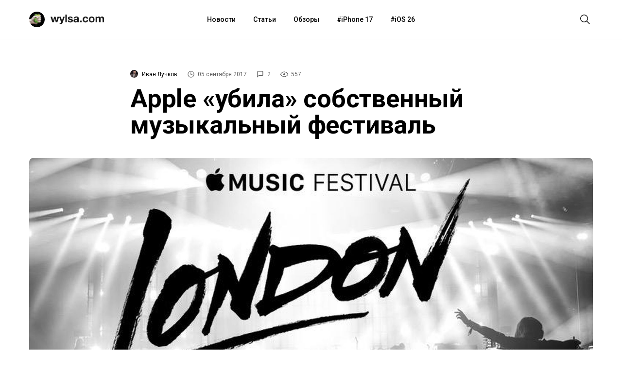

--- FILE ---
content_type: text/html; charset=UTF-8
request_url: https://wylsa.com/the-end-of-apple-music-festival/
body_size: 12775
content:
<!DOCTYPE html>
<html  xmlns="http://www.w3.org/1999/xhtml" prefix="" lang="ru-RU">
<head>
		<meta charset="UTF-8">
	<meta name="viewport" content="width=device-width, initial-scale=1.0">
	<meta name="yandex-verification" content="5ecc1cd783c2a08a"/>
	<meta name="product_name" content="">
	<link rel="profile" href="http://gmpg.org/xfn/11">
	<link rel="shortcut icon" type="image/png" href="https://wylsa.com/wp-content/themes/wylsa/favicon-16x16.png" sizes="16x16">
	<link rel="shortcut icon" type="image/png" href="https://wylsa.com/wp-content/themes/wylsa/favicon-32x32.png" sizes="32x32">
	<link rel="shortcut icon" type="image/png" href="https://wylsa.com/wp-content/themes/wylsa/favicon-96x96.png" sizes="96x96">
	<link rel="shortcut icon" type="image/x-icon" href="https://wylsa.com/wp-content/themes/wylsa/favicon.ico"/>
	<link rel="apple-touch-icon" href="https://wylsa.com/wp-content/themes/wylsa/apple-touch-icon.png" sizes="180x180">
	<!-- Google Analytics -->
	<script async src="https://www.googletagmanager.com/gtag/js?id=UA-96264877-1"></script>
	<script>
	  window.dataLayer = window.dataLayer || [];
	  function gtag(){dataLayer.push(arguments);}
	  gtag('js', new Date());
	  gtag('config', 'UA-96264877-1');
	</script>
	<!-- End Google Analytics -->
	<!-- Yandex.Metrika counter -->
	<script type="text/javascript" > (function(m,e,t,r,i,k,a){m[i]=m[i]||function(){(m[i].a=m[i].a||[]).push(arguments)}; m[i].l=1*new Date();k=e.createElement(t),a=e.getElementsByTagName(t)[0],k.async=1,k.src=r,a.parentNode.insertBefore(k,a)}) (window, document, "script", "https://mc.yandex.ru/metrika/tag.js", "ym"); ym(51323458, "init", { clickmap:true, trackLinks:true, accurateTrackBounce:true }); </script> <noscript><div><img src="https://mc.yandex.ru/watch/51323458" style="position:absolute; left:-9999px;" alt="" /></div></noscript> <!-- /Yandex.Metrika counter -->
	<!-- End Yandex.Metrika counter -->
		<!-- Yandex.Market Widget -->
	<script async src="https://aflt.market.yandex.ru/widget/script/api" type="text/javascript"></script>
	<!-- End Yandex.Market Widget -->
	<!-- VK Pixel -->
	<script type="text/javascript">!function(){var t=document.createElement("script");t.type="text/javascript",t.async=!0,t.src="https://vk.com/js/api/openapi.js?168",t.onload=function(){VK.Retargeting.Init("VK-RTRG-501290-2wGIb"),VK.Retargeting.Hit()},document.head.appendChild(t)}();</script><noscript><img src="https://vk.com/rtrg?p=VK-RTRG-501290-2wGIb" style="position:fixed; left:-999px;" alt=""/></noscript>
	<!-- End VK Pixel -->
	<!-- Facebook Pixel Code -->
	<script>!function(f,b,e,v,n,t,s){if(f.fbq)return;n=f.fbq=function(){n.callMethod?n.callMethod.apply(n,arguments):n.queue.push(arguments)};if(!f._fbq)f._fbq=n;n.push=n;n.loaded=!0;n.version='2.0';n.queue=[];t=b.createElement(e);t.async=!0;t.src=v;s=b.getElementsByTagName(e)[0];s.parentNode.insertBefore(t,s)}(window, document,'script','https://connect.facebook.net/en_US/fbevents.js');fbq('init', '3119015291508039');fbq('track', 'PageView');</script><noscript><img height="1" width="1" style="display:none" src="https://www.facebook.com/tr?id=3119015291508039&ev=PageView&noscript=1"/></noscript>
	<!-- End Facebook Pixel Code -->
		
<!-- BEGIN Metadata added by the Add-Meta-Tags WordPress plugin -->
<meta name="description" content="С 2007 года, ежегодно, Apple проводила популярный музыкальный фестиваль, где выступали звезды поп и рок сцены. В этом году его не будет – Apple решила прикрыть лавочку." />
<meta name="keywords" content="новости" />
<meta property="og:site_name" content="Wylsacom" />
<meta property="og:type" content="article" />
<meta property="og:title" content="Apple «убила» собственный музыкальный фестиваль" />
<meta property="og:url" content="https://wylsa.com/the-end-of-apple-music-festival/" />
<meta property="og:description" content="С 2007 года, ежегодно, Apple проводила популярный музыкальный фестиваль, где выступали звезды поп и рок сцены. В этом году его не будет – Apple решила прикрыть лавочку." />
<meta property="og:locale" content="ru_RU" />
<meta property="og:updated_time" content="2017-09-05T10:59:12+03:00" />
<meta property="og:image" content="https://wylsa.com/wp-content/uploads/2017/09/london_apple_music_festival.0.0.jpg" />
<meta property="og:image:secure_url" content="https://wylsa.com/wp-content/uploads/2017/09/london_apple_music_festival.0.0.jpg" />
<meta property="og:image:width" content="1820" />
<meta property="og:image:height" content="1213" />
<meta property="og:image:type" content="image/jpeg" />
<meta property="article:published_time" content="2017-09-05T11:00:50+03:00" />
<meta property="article:modified_time" content="2017-09-05T10:59:12+03:00" />
<meta property="article:author" content="https://wylsa.com/author/luchkov/" />
<meta property="article:publisher" content="https://www.facebook.com/wylcom/" />
<meta property="article:section" content="Новости" />
<meta property="article:tag" content="новости" />
<meta name="twitter:card" content="summary_large_image" />
<meta name="twitter:site" content="@wylsacomRed" />
<meta name="twitter:title" content="Apple «убила» собственный музыкальный фестиваль" />
<meta name="twitter:description" content="С 2007 года, ежегодно, Apple проводила популярный музыкальный фестиваль, где выступали звезды поп и рок сцены. В этом году его не будет – Apple решила прикрыть лавочку." />
<meta name="twitter:image:src" content="https://wylsa.com/wp-content/uploads/2017/09/london_apple_music_festival.0.0.jpg" />
<meta name="twitter:image:width" content="1820" />
<meta name="twitter:image:height" content="1213" />
<!-- END Metadata added by the Add-Meta-Tags WordPress plugin -->

<title>Apple «убила» собственный музыкальный фестиваль &#8212; Wylsacom</title>
<link rel='dns-prefetch' href='//maxcdn.bootstrapcdn.com' />
<link rel='dns-prefetch' href='//s.w.org' />
<link rel='stylesheet' id='wp-block-library-css'  href='https://wylsa.com/wp-includes/css/dist/block-library/style.min.css?ver=5.5.3' type='text/css' media='all' />
<link rel='stylesheet' id='font-awesome-css'  href='//maxcdn.bootstrapcdn.com/font-awesome/4.7.0/css/font-awesome.min.css?ver=5.5.3' type='text/css' media='all' />
<link rel='stylesheet' id='sab-plugin-css'  href='https://wylsa.com/wp-content/plugins/simple-author-box/assets/css/simple-author-box.min.css?ver=2.0.3' type='text/css' media='all' />
<link rel='stylesheet' id='wylsa-style-css'  href='https://wylsa.com/wp-content/themes/wylsa/style.css?ver=20220321' type='text/css' media='all' />
<script type='text/javascript' src='https://ajax.googleapis.com/ajax/libs/jquery/1.7.2/jquery.min.js?ver=5.5.3' id='jquery-js'></script>
<script type='text/javascript' src='https://wylsa.com/wp-content/plugins/avatar-manager/assets/js/avatar-manager.min.js?ver=1.2.1' id='avatar-manager-js'></script>
<link rel="https://api.w.org/" href="https://wylsa.com/wp-json/" /><link rel="alternate" type="application/json" href="https://wylsa.com/wp-json/wp/v2/posts/37889" /><link rel="EditURI" type="application/rsd+xml" title="RSD" href="https://wylsa.com/xmlrpc.php?rsd" />
<link rel='prev' title='Вещь дня: обновлённые Beats Studio 3' href='https://wylsa.com/beats-studio-3-wireless/' />
<link rel='next' title='Вещь дня: Xiaomi Mi A1' href='https://wylsa.com/xiaomi-mi-a1/' />
<link rel="canonical" href="https://wylsa.com/the-end-of-apple-music-festival/" />
<link rel='shortlink' href='https://wylsa.com/?p=37889' />
<style type="text/css">.saboxplugin-wrap .saboxplugin-gravatar img {-webkit-border-radius:50%;-moz-border-radius:50%;-ms-border-radius:50%;-o-border-radius:50%;border-radius:50%;}.saboxplugin-wrap {margin-top:0px; margin-bottom:0px; padding: 0px 0px }.saboxplugin-wrap .saboxplugin-authorname {font-size:18px; line-height:25px;}.saboxplugin-wrap .saboxplugin-desc {font-size:14px; line-height:21px;}.saboxplugin-wrap .saboxplugin-web {font-size:14px;}.saboxplugin-wrap .saboxplugin-socials .saboxplugin-icon-color {font-size:17px;}.saboxplugin-wrap .saboxplugin-socials .saboxplugin-icon-color:before {width:28px; height:28px; line-height:29px; }.saboxplugin-wrap .saboxplugin-socials .saboxplugin-icon-grey {font-size:14px;}</style><link rel="icon" href="https://wylsa.com/wp-content/uploads/2017/09/cropped-wylsalogo-32x32.png" sizes="32x32" />
<link rel="icon" href="https://wylsa.com/wp-content/uploads/2017/09/cropped-wylsalogo-192x192.png" sizes="192x192" />
<link rel="apple-touch-icon" href="https://wylsa.com/wp-content/uploads/2017/09/cropped-wylsalogo-180x180.png" />
<meta name="msapplication-TileImage" content="https://wylsa.com/wp-content/uploads/2017/09/cropped-wylsalogo-270x270.png" />
<!-- ## NXS/OG ## --><!-- ## NXSOGTAGS ## --><!-- ## NXS/OG ## -->
</head>

<body>
	<div id="scroll">
		<div id="wrap" class="wrapper">
			<header>
				<div id="menubar" class="menubar">
					<div class="menuButton">
						<button id="btn-menubar" class="btn btn--menubar" name="open-menubar">
							<span>
								<svg width="24" height="24" viewBox="0 0 24 24" xmlns="http://www.w3.org/2000/svg">
									<path fill="#1A1A1A" d="M4 5v1.5h16V5zm0 7.75h16v-1.5H4zM4 19h16v-1.5H4z">
								</svg>
							</span>
						</button>
						<button id="btn-menubar-close" class="btn btn--menubar-close" aria-label="Close menubar" name="close-menubar">
							<span>
								<svg width="24" height="24" viewBox="0 0 24 24" xmlns="http://www.w3.org/2000/svg" >
									<path fill="#1A1A1A" d="M20.53 4.53l-1.06-1.06L12 10.94 4.53 3.47 3.47 4.53 10.94 12l-7.47 7.47 1.06 1.06L12 13.06l7.47 7.47 1.06-1.06L13.06 12l7.47-7.47z"/>
								</svg>
							</span>
						</button>
					</div>

					<a href="https://wylsa.com/" name="home" id="logo">
						<div class="logo">
							<div class="brandIcon"></div>
							<svg width="110" height="32" xmlns="http://www.w3.org/2000/svg"><g fill="none" fill-rule="evenodd"><path d="M14.038 21.955h-3.207L8.81 14.201h-.044l-1.934 7.754H3.603L0 10.402h3.295l2.087 7.844h.044l1.89-7.844h3.032l1.933 7.821h.044l2.087-7.82h3.207l-3.58 11.552zm10.502 1.43c-.337.939-.806 1.61-1.406 2.012-.6.402-1.436.603-2.505.603-.322 0-.64-.011-.956-.034a44.892 44.892 0 01-.955-.078v-2.614l.9.09c.308.029.616.036.923.021.41-.044.714-.208.912-.491.198-.283.297-.596.297-.939 0-.253-.044-.491-.132-.715L17.64 10.402h3.318l2.57 7.91h.044l2.483-7.91h3.229L24.54 23.385zM30.427 6h3.12v15.955h-3.12V6zm7.997 12.201c0 .343.07.637.209.883.14.246.318.447.538.603.22.157.472.272.758.347.286.074.582.111.89.111.22 0 .45-.026.692-.078a2.33 2.33 0 00.659-.246c.198-.112.362-.26.494-.447.132-.186.198-.42.198-.704 0-.476-.311-.834-.934-1.072-.622-.239-1.49-.477-2.603-.715a15.193 15.193 0 01-1.33-.369 4.509 4.509 0 01-1.153-.559 2.698 2.698 0 01-.812-.871c-.205-.35-.308-.779-.308-1.285 0-.745.143-1.356.428-1.833a3.184 3.184 0 011.132-1.128c.468-.276.996-.47 1.582-.581a9.595 9.595 0 011.801-.168c.615 0 1.212.06 1.79.18.58.118 1.095.32 1.55.603.453.283.83.659 1.13 1.128.301.47.48 1.061.54 1.777h-2.967c-.044-.611-.27-1.025-.68-1.24-.41-.217-.894-.325-1.45-.325-.177 0-.367.011-.572.034a1.88 1.88 0 00-.56.145 1.155 1.155 0 00-.429.324c-.117.142-.175.332-.175.57 0 .283.102.514.307.693.205.178.473.324.802.435.33.112.707.213 1.131.302.425.09.857.186 1.297.29.454.105.897.231 1.329.38.432.15.816.347 1.153.593.337.245.608.55.813.916.205.365.308.815.308 1.352 0 .76-.15 1.396-.45 1.91-.301.514-.693.928-1.176 1.24a4.77 4.77 0 01-1.659.66 9.508 9.508 0 01-3.833-.011 5.053 5.053 0 01-1.681-.67 3.803 3.803 0 01-1.208-1.24c-.315-.515-.487-1.16-.517-1.934h2.966zm9.25-4.246c.043-.745.226-1.363.548-1.854a3.768 3.768 0 011.23-1.185 5.305 5.305 0 011.681-.637 9.4 9.4 0 011.879-.19c.571 0 1.15.041 1.735.123.586.082 1.12.242 1.604.48.483.24.879.57 1.186.995.308.425.462.987.462 1.687v6.011c0 .522.03 1.021.088 1.498.058.476.16.834.307 1.072h-3.163a4.616 4.616 0 01-.22-1.117 4.054 4.054 0 01-1.758 1.095 6.944 6.944 0 01-2.065.313 5.49 5.49 0 01-1.516-.201 3.45 3.45 0 01-1.23-.626 2.906 2.906 0 01-.824-1.073c-.197-.432-.296-.946-.296-1.542 0-.655.113-1.195.34-1.62.227-.424.52-.763.879-1.016a3.906 3.906 0 011.23-.57c.462-.127.927-.227 1.395-.302.469-.074.93-.134 1.384-.179a8.194 8.194 0 001.209-.2c.351-.09.63-.22.835-.392.205-.171.3-.42.285-.748 0-.343-.055-.615-.165-.816a1.224 1.224 0 00-.439-.47 1.71 1.71 0 00-.637-.223 5.127 5.127 0 00-.78-.056c-.615 0-1.098.134-1.45.403-.351.268-.557.715-.615 1.34h-3.12zm7.205 2.347c-.132.119-.296.212-.494.279a4.98 4.98 0 01-.637.168 9.61 9.61 0 01-.714.111c-.25.03-.498.067-.747.112a5.556 5.556 0 00-.692.179 2.033 2.033 0 00-.593.302 1.427 1.427 0 00-.407.48c-.102.194-.154.44-.154.737 0 .283.052.522.154.715.103.194.242.347.418.459.175.111.38.19.615.234.234.045.476.067.725.067.615 0 1.09-.104 1.428-.313.337-.208.586-.458.747-.748.16-.29.26-.585.296-.883.037-.298.055-.536.055-.715v-1.184zm5.668 2.212h3.45v3.441h-3.45v-3.441zm13.709-4.045c-.205-1.326-.974-1.989-2.307-1.989-.498 0-.915.116-1.252.347-.337.23-.611.529-.824.894a3.902 3.902 0 00-.45 1.206 6.38 6.38 0 000 2.581c.088.432.23.823.428 1.174.198.35.465.636.802.86.337.223.747.335 1.23.335.747 0 1.322-.212 1.725-.637.403-.424.655-.994.758-1.71h3.01c-.205 1.535-.791 2.705-1.758 3.51-.967.804-2.204 1.206-3.713 1.206-.85 0-1.629-.145-2.34-.436a5.182 5.182 0 01-1.812-1.218 5.56 5.56 0 01-1.164-1.866c-.279-.722-.418-1.516-.418-2.38 0-.893.129-1.724.385-2.491a5.629 5.629 0 011.131-1.99 5.18 5.18 0 011.824-1.306c.717-.313 1.538-.47 2.46-.47.674 0 1.322.09 1.945.269.622.178 1.179.45 1.67.815.49.365.889.82 1.197 1.363.307.544.483 1.188.527 1.933h-3.054zm7.645 1.72c0 .463.044.913.132 1.353.088.44.238.834.45 1.184.213.35.495.63.846.838.352.209.791.313 1.318.313.528 0 .97-.104 1.33-.313a2.39 2.39 0 00.856-.838c.213-.35.363-.745.45-1.184a7.049 7.049 0 000-2.715 3.513 3.513 0 00-.45-1.185 2.517 2.517 0 00-.856-.838c-.36-.216-.802-.324-1.33-.324-.527 0-.966.108-1.318.324a2.55 2.55 0 00-.845.838 3.513 3.513 0 00-.45 1.185 7.049 7.049 0 00-.133 1.363zm-3.12 0c0-.923.14-1.76.418-2.513a5.424 5.424 0 011.186-1.922 5.309 5.309 0 011.846-1.229c.718-.29 1.523-.436 2.416-.436.894 0 1.703.146 2.428.436.725.29 1.344.7 1.856 1.23.513.528.909 1.169 1.187 1.921s.417 1.59.417 2.514c0 .924-.139 1.758-.417 2.503a5.442 5.442 0 01-1.187 1.91 5.162 5.162 0 01-1.856 1.218c-.725.283-1.534.425-2.428.425-.893 0-1.698-.142-2.416-.425a5.182 5.182 0 01-1.846-1.218 5.442 5.442 0 01-1.186-1.91c-.278-.745-.417-1.58-.417-2.503zm13.863-5.787h2.944v1.564h.044a4.472 4.472 0 011.483-1.385c.579-.328 1.241-.492 1.988-.492.718 0 1.373.142 1.967.425.593.283 1.043.782 1.35 1.497.337-.506.795-.953 1.374-1.34.578-.388 1.263-.582 2.054-.582.6 0 1.157.075 1.67.224.512.149.951.387 1.318.715.366.328.651.756.856 1.285.205.529.308 1.166.308 1.91v7.732h-3.12v-6.547c0-.388-.014-.753-.044-1.095-.029-.343-.11-.64-.241-.894a1.477 1.477 0 00-.582-.603c-.257-.15-.605-.224-1.044-.224-.44 0-.795.086-1.065.257a1.848 1.848 0 00-.638.67 2.716 2.716 0 00-.307.94c-.051.35-.077.703-.077 1.06v6.436h-3.12v-6.48c0-.343-.007-.682-.022-1.017a2.896 2.896 0 00-.186-.927 1.421 1.421 0 00-.55-.682c-.256-.171-.633-.257-1.131-.257-.146 0-.34.034-.582.1a1.921 1.921 0 00-.703.38c-.227.187-.421.455-.582.805-.162.35-.242.808-.242 1.374v6.704h-3.12V10.402z" fill="#1A1A1A"></path></g>
							</svg>
						</div>
					</a>

					<nav class="menuContainer">
						<div id="access" role="navigation">
							<div class="menu-header-menu-container"><ul id="menu-header-menu" class="menu"><li id="menu-item-49675" class="menu-item menu-item-type-taxonomy menu-item-object-category current-post-ancestor current-menu-parent current-post-parent menu-item-49675"><a href="https://wylsa.com/category/news/">Новости</a></li>
<li id="menu-item-49673" class="menu-item menu-item-type-taxonomy menu-item-object-category menu-item-49673"><a href="https://wylsa.com/category/articles/">Статьи</a></li>
<li id="menu-item-49663" class="menu-item menu-item-type-taxonomy menu-item-object-category menu-item-49663"><a href="https://wylsa.com/category/reviews/">Обзоры</a></li>
<li id="menu-item-215054" class="menu-item menu-item-type-taxonomy menu-item-object-post_tag menu-item-215054"><a href="https://wylsa.com/tag/iphone-17/">iPhone 17</a></li>
<li id="menu-item-226819" class="menu-item menu-item-type-taxonomy menu-item-object-post_tag menu-item-226819"><a href="https://wylsa.com/tag/ios-26/">iOS 26</a></li>
</ul></div>						</div>
					</nav>

					<div class="searchButton">
						<button id="btn-search" class="btn btn--search">
							<span>
								<svg width="24" height="24" viewBox="0 0 24 24" xmlns="http://www.w3.org/2000/svg">
									<path fill="#1A1A1A" d="M22 21L16.16 15.1C17.4717 13.5158 18.1229 11.4872 17.9782 9.43552C17.8336 7.38383 16.9044 5.46667 15.3834 4.08211C13.8624 2.69756 11.8666 1.95199 9.81041 2.00023C7.75419 2.04848 5.79556 2.88682 4.3412 4.34118C2.88683 5.79554 2.04849 7.75418 2.00025 9.81039C1.95201 11.8666 2.69757 13.8624 4.08213 15.3834C5.46668 16.9043 7.38385 17.8336 9.43554 17.9782C11.4872 18.1229 13.5158 17.4717 15.1 16.16L21 22L22 21ZM3.50002 10C3.50002 8.71443 3.88124 7.45772 4.59547 6.3888C5.3097 5.31988 6.32486 4.48676 7.51258 3.99479C8.7003 3.50282 10.0072 3.3741 11.2681 3.6249C12.529 3.8757 13.6872 4.49477 14.5962 5.40381C15.5053 6.31285 16.1243 7.47104 16.3751 8.73192C16.6259 9.99279 16.4972 11.2997 16.0052 12.4874C15.5133 13.6752 14.6801 14.6903 13.6112 15.4046C12.5423 16.1188 11.2856 16.5 10 16.5C8.27693 16.4974 6.62516 15.8117 5.40675 14.5933C4.18833 13.3749 3.50267 11.7231 3.50002 10Z"></path>
								</svg>
							</span>
						</button>
						<button id="btn-search-close" class="btn btn--search-close" aria-label="Close search form">
							<span>
								<svg width="24" height="24" viewBox="0 0 24 24" xmlns="http://www.w3.org/2000/svg" >
									<path fill="#1A1A1A" d="M20.53 4.53l-1.06-1.06L12 10.94 4.53 3.47 3.47 4.53 10.94 12l-7.47 7.47 1.06 1.06L12 13.06l7.47 7.47 1.06-1.06L13.06 12l7.47-7.47z"/>
								</svg>
							</span>
						</button>
					</div>
				</div>

				<div class="search">
					<div class="search__layer">
						<form class="search__form" method="get" class="search-form" action="https://wylsa.com/">
  <div class="search__form-inner">
    <input class="search__input" name="s" type="search" placeholder="Поиск" autocomplete="off" autocorrect="off" autocapitalize="off" spellcheck="false" autofocus />
  </div>
</form>
					</div>
				</div>

				<div class="m-menubar">
					<div class="m-menubar__layer">
						<nav class="m-menuContainer">
							<div id="access" role="navigation">
								<div class="menu-header-menu-container"><ul id="menu-header-menu-1" class="menu"><li class="menu-item menu-item-type-taxonomy menu-item-object-category current-post-ancestor current-menu-parent current-post-parent menu-item-49675"><a href="https://wylsa.com/category/news/">Новости</a></li>
<li class="menu-item menu-item-type-taxonomy menu-item-object-category menu-item-49673"><a href="https://wylsa.com/category/articles/">Статьи</a></li>
<li class="menu-item menu-item-type-taxonomy menu-item-object-category menu-item-49663"><a href="https://wylsa.com/category/reviews/">Обзоры</a></li>
<li class="menu-item menu-item-type-taxonomy menu-item-object-post_tag menu-item-215054"><a href="https://wylsa.com/tag/iphone-17/">iPhone 17</a></li>
<li class="menu-item menu-item-type-taxonomy menu-item-object-post_tag menu-item-226819"><a href="https://wylsa.com/tag/ios-26/">iOS 26</a></li>
</ul></div>							</div>
						</nav>
					</div>
				</div>
				<div class="content-disable"></div>
			</header>
		</div>

		<div id="content" class="site-content main-wrap">
			<div id="primary" class="content-area">
				<main id="main" class="site-main">


<div class="menubarSeparator"></div>
<article id="post-37889">
  <section class="headline">
    <div class="headline__stamps">
      <span class="content__author">
        <img alt="" class="avatar avatar-96 photo avatar-default" height="96" src="https://wylsa.com/wp-content/uploads/2016/09/1891310_619409791472443_2003118061_o-1-96x96.jpg" width="96">        <a class="content__author_link" href="https://wylsa.com/author/luchkov/">Иван Лучков</a>
      </span>

      <div class="content_author_tooltip_wrapper">
        <div class="content_author_tooltip"><div class="saboxplugin-wrap"><div class="saboxplugin-gravatar"><img alt="" class="avatar avatar-100 photo avatar-default" height="100" src="https://wylsa.com/wp-content/uploads/2016/09/1891310_619409791472443_2003118061_o-1-100x100.jpg" width="100"></div><div class="saboxplugin-authorname"><a href="https://wylsa.com/author/luchkov/">Иван Лучков</a><a href="https://wylsa.com/author/luchkov/" class="saboxplugin-author-page">Перейти к материалам</a></div><div class="saboxplugin-desc"><div class="vcard author"><div class="fn"></div></div></div><div class="clearfix"></div><div class="saboxplugin-socials sabox-colored"></div></div></div>
      </div>

      <span id="stamp-date">
        <svg width="16" height="16" viewBox="0 0 24 24" xmlns="http://www.w3.org/2000/svg">
          <path d="M12 2a10 10 0 1010 10A10 10 0 0012 2zm0 18.5a8.5 8.5 0 118.5-8.5 8.51 8.51 0 01-8.5 8.5zm.42-14.21h-1.5V13h5.75v-1.5h-4.25z"/>
        </svg>
        05 сентября 2017      </span>

      <span id="stamp-comments">
        <a href="#mc-container">
          <svg width="16" height="16" viewBox="0 0 26 26" xmlns="http://www.w3.org/2000/svg">
            <path d="M19 4a1 1 0 011 1v10a1 1 0 01-1 1H7.17l-.58.59L4 19.17V5a1 1 0 011-1h14m0-2H5a3 3 0 00-3 3v19l6-6h11a3 3 0 003-3V5a3 3 0 00-3-3z"/>
          </svg>
          2        </a>
      </span>

      <span id="stamp-views">
        <svg width="16" height="16" viewBox="0 0 16 16"xmlns="http://www.w3.org/2000/svg">
          <path d="M16 7.99663C16 9.29828 12.7605 13.5 8.00309 13.5C3.30737 13.5 0 9.29828 0 7.99663C0 6.68823 3.31354 2.5 8.00309 2.5C12.7543 2.5 16 6.68823 16 7.99663ZM1.19707 7.99663C1.19707 8.89362 4.22676 12.3602 8.00309 12.3602C11.7671 12.3602 14.7968 8.89362 14.7968 7.99663C14.7968 7.24801 11.7671 3.63305 8.00309 3.63305C4.22676 3.63305 1.19707 7.24801 1.19707 7.99663ZM8 10C9.10457 10 10 9.10457 10 8C10 6.89543 9.10457 6 8 6C6.89543 6 6 6.89543 6 8C6 9.10457 6.89543 10 8 10Z"/>
        </svg>
        557      </span>
    </div>

		<h1 class="entry-title">Apple «убила» собственный музыкальный фестиваль</h1>
    <p></p>

			</section>

  <section class="article__img" style="background-image: url('https://wylsa.com/wp-content/uploads/2017/09/london_apple_music_festival.0.0.jpg')"></section>
  <figcaption></figcaption>

	<section class="content">
  	<div class="content__inner">
      <p>С 2007 года, ежегодно, Apple проводила популярный музыкальный фестиваль, где выступали звезды поп и рок сцены. В этом году его не будет – Apple решила прикрыть лавочку.</p>
<p>В прошлом году фестивалю исполнилось 10 лет, за этот период на сцене фестиваля в Лондоне успели побывать такие звезды как: Адель, Леди Гага, Элтон Джон, Бритни Спирс и другие популярные исполнители.</p>
<p>Почему Apple решила закончить это направление шоу-бизнеса? Возможно из-за стратегической цели. Фестиваль создавался для популяризации сервиса iTunes, а теперь-то и популяризировать нечего, ему на смену пришел Apple Music, он хорошо развивается без локальных мероприятий.</p>
<p>Ну и ничего, в мире ежегодно проходит много крутых «фестов» и отсутствие фестиваля Apple, думаю, никто не заметит.</p>
</div><div class="content__footer"><div class="source"></div		</div>

    <div class="likely">
      <div class="vkontakte"></div>
      <div class="twitter"></div>
      <div class="telegram"></div>
      <div class="whatsapp"></div>
      <div class="odnoklassniki"></div>
    </div>
  </section>
</article>

<!-- Yandex Market Widget -->

<div class="linked-posts-wrapper">
      <a href="https://wylsa.com/beats-studio-3-wireless/" class="linked-post-btn" id="previousPostLink">
      <span class="linked-posts-label">Предыдущий</span>
      <span class="linked-posts-title">Вещь дня: обновлённые Beats Studio 3<span>
    </a>
  
      <a href="https://wylsa.com/xiaomi-mi-a1/" class="linked-post-btn" id="nextPostLink">
      <span class="linked-posts-label">Следующий</span>
      <span class="linked-posts-title">Вещь дня: Xiaomi Mi A1<span>
    </a>
  </div>

<div class="editLink-post">
  </div>
<style>.wptg-wylsa-comments-widget { max-width: 700px; margin: 40px auto 0 auto; width: 100%; }</style><!-- No Telegram discussion available -->
<section class="relatedPosts">
	<div class="relatedPosts__container">
		<div class="title">
			<h4>Сегодня читают</h4>
		</div>
		<div class="posts">
			
<div class="related__post">
    <a href="https://wylsa.com/czeny-na-rtx-5070-ti-uleteli-v-kosmos-nvidia-solgala/" class="post__img" style="background-image: url(https://wylsa.com/wp-content/uploads/2025/02/nvidia-rtx-5070-ti.jpeg);"></a>

  <object data="" type="">
    <span class="post__theme"><a href="https://wylsa.com/category/news/" rel="category tag">Новости</a></span>  </object>

  <p class="post__title">
    <a href="https://wylsa.com/czeny-na-rtx-5070-ti-uleteli-v-kosmos-nvidia-solgala/">
      Цены на RTX 5070 Ti улетели в космос. NVIDIA солгала?    </a>
  </p>
</div>


<div class="related__post">
    <a href="https://wylsa.com/nejronka-za-25-dnya-vyyavila-1400-ranee-neizvestnyh-kosmicheskih-anomalij-v-arhive-habbla/" class="post__img" style="background-image: url(https://wylsa.com/wp-content/uploads/2026/01/astrophysical_anomalies_from_hubble_s_archive.jpg);"></a>

  <object data="" type="">
    <span class="post__theme"><a href="https://wylsa.com/category/news/" rel="category tag">Новости</a></span>  </object>

  <p class="post__title">
    <a href="https://wylsa.com/nejronka-za-25-dnya-vyyavila-1400-ranee-neizvestnyh-kosmicheskih-anomalij-v-arhive-habbla/">
      Нейронка за 2,5 дня выявила 1400 ранее неизвестных космических аномалий в архиве «Хаббла»    </a>
  </p>
</div>


<div class="related__post">
    <a href="https://wylsa.com/nikogda-takogo-ne-bylo-i-vot-opyat-google-zaplatit-135-mln-za-skrytyj-sbor-dannyh-polzovatelej-android/" class="post__img" style="background-image: url(https://wylsa.com/wp-content/uploads/2025/12/android-xr-google.jpg);"></a>

  <object data="" type="">
    <span class="post__theme"><a href="https://wylsa.com/category/news/" rel="category tag">Новости</a></span>  </object>

  <p class="post__title">
    <a href="https://wylsa.com/nikogda-takogo-ne-bylo-i-vot-opyat-google-zaplatit-135-mln-za-skrytyj-sbor-dannyh-polzovatelej-android/">
      Никогда такого не было, и вот опять: Google заплатит $135 млн за скрытый сбор данных пользователей Android    </a>
  </p>
</div>

		</div>
	</div>
</section>

</main>
</div>
</div>

<!-- Yandex.Market Widget -->
<script type="text/javascript">
(function (w) {
	function start() {
		w.removeEventListener("YaMarketAffiliateLoad", start);
		w.YaMarketAffiliate.createWidget({containerId:"marketWidget",
			type:"offers",
			params:{clid:2334830,
							searchSelector: "meta[name='product_name']",
							searchSelectorAttr: "content",
							searchCount:1,
							themeId:4 } });
							}
		w.YaMarketAffiliate
			? start()
			: w.addEventListener("YaMarketAffiliateLoad", start);
		})(window);
</script>
<!-- End Yandex.Market Widget -->

	<div class="footer">
		<div class="footer-sectionAbout">
			<a href="https://wylsa.com/" name="home" id="logo">
				<div class="logo">
					<svg width="110" height="32" xmlns="http://www.w3.org/2000/svg"><path d="M14.038 21.955h-3.207L8.81 14.201h-.044l-1.934 7.754H3.603L0 10.402h3.295l2.087 7.844h.044l1.89-7.844h3.032l1.933 7.821h.044l2.087-7.82h3.207l-3.58 11.552zm10.502 1.43c-.337.939-.806 1.61-1.406 2.012-.6.402-1.436.603-2.505.603-.322 0-.64-.011-.956-.034a44.892 44.892 0 01-.955-.078v-2.614l.9.09c.308.029.616.036.923.021.41-.044.714-.208.912-.491.198-.283.297-.596.297-.939 0-.253-.044-.491-.132-.715L17.64 10.402h3.318l2.57 7.91h.044l2.483-7.91h3.229L24.54 23.385zM30.427 6h3.12v15.955h-3.12V6zm7.997 12.201c0 .343.07.637.209.883.14.246.318.447.538.603.22.157.472.272.758.347.286.074.582.111.89.111.22 0 .45-.026.692-.078a2.33 2.33 0 00.659-.246c.198-.112.362-.26.494-.447.132-.186.198-.42.198-.704 0-.476-.311-.834-.934-1.072-.622-.239-1.49-.477-2.603-.715a15.193 15.193 0 01-1.33-.369 4.509 4.509 0 01-1.153-.559 2.698 2.698 0 01-.812-.871c-.205-.35-.308-.779-.308-1.285 0-.745.143-1.356.428-1.833a3.184 3.184 0 011.132-1.128c.468-.276.996-.47 1.582-.581a9.595 9.595 0 011.801-.168c.615 0 1.212.06 1.79.18.58.118 1.095.32 1.55.603.453.283.83.659 1.13 1.128.301.47.48 1.061.54 1.777h-2.967c-.044-.611-.27-1.025-.68-1.24-.41-.217-.894-.325-1.45-.325-.177 0-.367.011-.572.034a1.88 1.88 0 00-.56.145 1.155 1.155 0 00-.429.324c-.117.142-.175.332-.175.57 0 .283.102.514.307.693.205.178.473.324.802.435.33.112.707.213 1.131.302.425.09.857.186 1.297.29.454.105.897.231 1.329.38.432.15.816.347 1.153.593.337.245.608.55.813.916.205.365.308.815.308 1.352 0 .76-.15 1.396-.45 1.91-.301.514-.693.928-1.176 1.24a4.77 4.77 0 01-1.659.66 9.508 9.508 0 01-3.833-.011 5.053 5.053 0 01-1.681-.67 3.803 3.803 0 01-1.208-1.24c-.315-.515-.487-1.16-.517-1.934h2.966zm9.25-4.246c.043-.745.226-1.363.548-1.854a3.768 3.768 0 011.23-1.185 5.305 5.305 0 011.681-.637 9.4 9.4 0 011.879-.19c.571 0 1.15.041 1.735.123.586.082 1.12.242 1.604.48.483.24.879.57 1.186.995.308.425.462.987.462 1.687v6.011c0 .522.03 1.021.088 1.498.058.476.16.834.307 1.072h-3.163a4.616 4.616 0 01-.22-1.117 4.054 4.054 0 01-1.758 1.095 6.944 6.944 0 01-2.065.313 5.49 5.49 0 01-1.516-.201 3.45 3.45 0 01-1.23-.626 2.906 2.906 0 01-.824-1.073c-.197-.432-.296-.946-.296-1.542 0-.655.113-1.195.34-1.62.227-.424.52-.763.879-1.016a3.906 3.906 0 011.23-.57c.462-.127.927-.227 1.395-.302.469-.074.93-.134 1.384-.179a8.194 8.194 0 001.209-.2c.351-.09.63-.22.835-.392.205-.171.3-.42.285-.748 0-.343-.055-.615-.165-.816a1.224 1.224 0 00-.439-.47 1.71 1.71 0 00-.637-.223 5.127 5.127 0 00-.78-.056c-.615 0-1.098.134-1.45.403-.351.268-.557.715-.615 1.34h-3.12zm7.205 2.347c-.132.119-.296.212-.494.279a4.98 4.98 0 01-.637.168 9.61 9.61 0 01-.714.111c-.25.03-.498.067-.747.112a5.556 5.556 0 00-.692.179 2.033 2.033 0 00-.593.302 1.427 1.427 0 00-.407.48c-.102.194-.154.44-.154.737 0 .283.052.522.154.715.103.194.242.347.418.459.175.111.38.19.615.234.234.045.476.067.725.067.615 0 1.09-.104 1.428-.313.337-.208.586-.458.747-.748.16-.29.26-.585.296-.883.037-.298.055-.536.055-.715v-1.184zm5.668 2.212h3.45v3.441h-3.45v-3.441zm13.709-4.045c-.205-1.326-.974-1.989-2.307-1.989-.498 0-.915.116-1.252.347-.337.23-.611.529-.824.894a3.902 3.902 0 00-.45 1.206 6.38 6.38 0 000 2.581c.088.432.23.823.428 1.174.198.35.465.636.802.86.337.223.747.335 1.23.335.747 0 1.322-.212 1.725-.637.403-.424.655-.994.758-1.71h3.01c-.205 1.535-.791 2.705-1.758 3.51-.967.804-2.204 1.206-3.713 1.206-.85 0-1.629-.145-2.34-.436a5.182 5.182 0 01-1.812-1.218 5.56 5.56 0 01-1.164-1.866c-.279-.722-.418-1.516-.418-2.38 0-.893.129-1.724.385-2.491a5.629 5.629 0 011.131-1.99 5.18 5.18 0 011.824-1.306c.717-.313 1.538-.47 2.46-.47.674 0 1.322.09 1.945.269.622.178 1.179.45 1.67.815.49.365.889.82 1.197 1.363.307.544.483 1.188.527 1.933h-3.054zm7.645 1.72c0 .463.044.913.132 1.353.088.44.238.834.45 1.184.213.35.495.63.846.838.352.209.791.313 1.318.313.528 0 .97-.104 1.33-.313a2.39 2.39 0 00.856-.838c.213-.35.363-.745.45-1.184a7.049 7.049 0 000-2.715 3.513 3.513 0 00-.45-1.185 2.517 2.517 0 00-.856-.838c-.36-.216-.802-.324-1.33-.324-.527 0-.966.108-1.318.324a2.55 2.55 0 00-.845.838 3.513 3.513 0 00-.45 1.185 7.049 7.049 0 00-.133 1.363zm-3.12 0c0-.923.14-1.76.418-2.513a5.424 5.424 0 011.186-1.922 5.309 5.309 0 011.846-1.229c.718-.29 1.523-.436 2.416-.436.894 0 1.703.146 2.428.436.725.29 1.344.7 1.856 1.23.513.528.909 1.169 1.187 1.921s.417 1.59.417 2.514c0 .924-.139 1.758-.417 2.503a5.442 5.442 0 01-1.187 1.91 5.162 5.162 0 01-1.856 1.218c-.725.283-1.534.425-2.428.425-.893 0-1.698-.142-2.416-.425a5.182 5.182 0 01-1.846-1.218 5.442 5.442 0 01-1.186-1.91c-.278-.745-.417-1.58-.417-2.503zm13.863-5.787h2.944v1.564h.044a4.472 4.472 0 011.483-1.385c.579-.328 1.241-.492 1.988-.492.718 0 1.373.142 1.967.425.593.283 1.043.782 1.35 1.497.337-.506.795-.953 1.374-1.34.578-.388 1.263-.582 2.054-.582.6 0 1.157.075 1.67.224.512.149.951.387 1.318.715.366.328.651.756.856 1.285.205.529.308 1.166.308 1.91v7.732h-3.12v-6.547c0-.388-.014-.753-.044-1.095-.029-.343-.11-.64-.241-.894a1.477 1.477 0 00-.582-.603c-.257-.15-.605-.224-1.044-.224-.44 0-.795.086-1.065.257a1.848 1.848 0 00-.638.67 2.716 2.716 0 00-.307.94c-.051.35-.077.703-.077 1.06v6.436h-3.12v-6.48c0-.343-.007-.682-.022-1.017a2.896 2.896 0 00-.186-.927 1.421 1.421 0 00-.55-.682c-.256-.171-.633-.257-1.131-.257-.146 0-.34.034-.582.1a1.921 1.921 0 00-.703.38c-.227.187-.421.455-.582.805-.162.35-.242.808-.242 1.374v6.704h-3.12V10.402z" fill="#000"></path>
					</svg>
				</div>
			</a>

			<h3 class="footer-menuTitle">Рассказываем о важных событиях в мире технологий</h3>

			<div class="footer-social">
				<a target="_blank" href="https://vk.com/wylsacom">
					<svg width="28" height="28" viewBox="0 0 28 28" fill="#7A7A7A" xmlns="http://www.w3.org/2000/svg">
						<path fill-rule="evenodd" clip-rule="evenodd" d="M27.3411 6.96683C27.5487 6.32744 27.3411 5.86244 26.4218 5.86244H23.3675C22.5964 5.86244 22.2406 6.26932 22.033 6.70526C22.033 6.70526 20.4614 10.4253 18.2669 12.8375C17.5552 13.535 17.229 13.7675 16.8435 13.7675C16.636 13.7675 16.3691 13.535 16.3691 12.8957V6.93776C16.3691 6.18213 16.1318 5.83337 15.4795 5.83337H10.6755C10.201 5.83337 9.90448 6.18213 9.90448 6.53088C9.90448 7.25745 11.0017 7.43183 11.1203 9.46623V13.8838C11.1203 14.8429 10.9424 15.0172 10.5569 15.0172C9.51898 15.0172 6.99837 11.2681 5.48601 6.99589C5.18947 6.15307 4.89293 5.83337 4.12192 5.83337H1.03789C0.148271 5.83337 0 6.24025 0 6.6762C0 7.46089 1.03789 11.4134 4.83362 16.6448C7.35422 20.2195 10.9424 22.1376 14.1747 22.1376C16.1318 22.1376 16.3691 21.7017 16.3691 20.9751V18.2723C16.3691 17.4004 16.547 17.2551 17.1697 17.2551C17.6146 17.2551 18.4152 17.4876 20.2241 19.2023C22.2999 21.2367 22.6558 22.1667 23.8123 22.1667H26.8666C27.7563 22.1667 28.1714 21.7308 27.9342 20.8879C27.6673 20.0451 26.6591 18.8245 25.3543 17.3713C24.6426 16.5576 23.575 15.6566 23.2488 15.2207C22.804 14.6394 22.9226 14.4069 23.2488 13.8838C23.2192 13.8838 26.9556 8.7106 27.3411 6.96683Z"/>
					</svg>
				</a>

				<a target="_blank" href="https://www.youtube.com/Wylsacom">
					<svg width="28" height="28" viewBox="0 0 28 28" fill="#7A7A7A" xmlns="http://www.w3.org/2000/svg">
						<path fill-rule="evenodd" clip-rule="evenodd" d="M24.9399 4.85313C26.147 5.17586 27.0958 6.11752 27.4165 7.31117C28 9.47743 28 14.0001 28 14.0001C28 14.0001 28 18.5227 27.4165 20.6889C27.0913 21.887 26.1425 22.8287 24.9399 23.147C22.7572 23.7261 14 23.7261 14 23.7261C14 23.7261 5.24722 23.7261 3.06013 23.147C1.85301 22.8242 0.904232 21.8826 0.583519 20.6889C0 18.5227 0 14.0001 0 14.0001C0 14.0001 0 9.47743 0.583519 7.31117C0.908686 6.1131 1.85746 5.17144 3.06013 4.85313C5.24722 4.27399 14 4.27399 14 4.27399C14 4.27399 22.7572 4.27399 24.9399 4.85313ZM18.4766 14L11.2027 18.1689V9.83104L18.4766 14Z"/>
					</svg>
				</a>

				<!-- <a target="_blank" href="https://vm.tiktok.com/ZSeRKpWWP/">
					<svg width="28" height="28" fill="#7A7A7A" xmlns="http://www.w3.org/2000/svg">
						<path fill-rule="evenodd" clip-rule="evenodd" d="M3.327 4.638C3 5.28 3 6.12 3 7.8v12.4c0 1.68 0 2.52.327 3.162a3 3 0 0 0 1.311 1.311C5.28 25 6.12 25 7.8 25h12.4c1.68 0 2.52 0 3.162-.327a3 3 0 0 0 1.311-1.311C25 22.72 25 21.88 25 20.2V7.8c0-1.68 0-2.52-.327-3.162a3 3 0 0 0-1.311-1.311C22.72 3 21.88 3 20.2 3H7.8c-1.68 0-2.52 0-3.162.327a3 3 0 0 0-1.311 1.311zm16.6 7.978c.121 0 .242-.007.362-.018h.002V10.15a3.923 3.923 0 0 1-3.615-3.501H14.57l-.022 10.263c0 1.26-1.112 2.252-2.37 2.252a2.28 2.28 0 0 1 0-4.56c.07 0 .137.01.205.019l.07.01v-2.202a2.997 2.997 0 0 0-.276-.014 4.466 4.466 0 1 0 4.467 4.466v-6.043a3.925 3.925 0 0 0 3.283 1.775z"/>
					</svg>
				</a>

				<a target="_blank" href="https://twitter.com/WylsacomRed">
					<svg width="28" height="28" viewBox="0 0 28 28" fill="#7A7A7A" xmlns="http://www.w3.org/2000/svg">
						<path d="M26.8333 5.99797C25.8787 6.42097 24.8533 6.70678 23.7752 6.83597C24.875 6.17746 25.7187 5.13254 26.1165 3.8887C25.0876 4.49919 23.9478 4.94277 22.7348 5.18056C21.7631 4.14707 20.3798 3.5 18.8478 3.5C15.9074 3.5 13.5226 5.88479 13.5226 8.82748C13.5226 9.24362 13.5706 9.64833 13.6598 10.0393C9.23206 9.81638 5.30962 7.69568 2.68246 4.47404C2.22516 5.26287 1.96222 6.17746 1.96222 7.1515C1.96222 8.99897 2.9031 10.6304 4.33101 11.585C3.45757 11.5564 2.63673 11.3175 1.91878 10.9185V10.9871C1.91878 13.5673 3.75367 15.7201 6.19105 16.2094C5.7429 16.3305 5.27303 16.3946 4.7883 16.3946C4.44533 16.3946 4.11036 16.3626 3.78568 16.3008C4.46362 18.4158 6.42999 19.9569 8.76105 19.9981C6.93759 21.4271 4.64082 22.2788 2.14628 22.2788C1.71642 22.2788 1.29228 22.2537 0.875 22.2045C3.23235 23.717 6.031 24.5973 9.03771 24.5973C18.8353 24.5973 24.1913 16.4826 24.1913 9.44483C24.1913 9.21618 24.1856 8.98525 24.1753 8.7566C25.2157 8.00435 26.1188 7.06804 26.8311 6.0014L26.8333 5.99797Z"/>
					</svg>
				</a> -->

				<a target="_blank" href="https://t.me/Wylsared">
					<svg width="28" height="28" viewBox="0 0 28 28" fill="#7A7A7A" xmlns="http://www.w3.org/2000/svg">
						<path fill-rule="evenodd" clip-rule="evenodd" d="M4.19897 13.1187C10.345 10.441 14.4433 8.67564 16.4939 7.82272C22.3488 5.38746 23.5654 4.96444 24.3584 4.95047C24.5328 4.94739 24.9228 4.99062 25.1753 5.19558C25.3886 5.36865 25.4473 5.60244 25.4754 5.76653C25.5035 5.93062 25.5385 6.30441 25.5107 6.59648C25.1934 9.93016 23.8205 18.0201 23.1221 21.7539C22.8265 23.3338 22.2446 23.8635 21.6813 23.9154C20.457 24.028 19.5273 23.1063 18.3415 22.3289C16.4859 21.1126 15.4376 20.3554 13.6365 19.1685C11.555 17.7968 12.9043 17.0429 14.0906 15.8108C14.4011 15.4884 19.7954 10.5818 19.8998 10.1367C19.9129 10.081 19.925 9.87351 19.8017 9.76394C19.6784 9.65437 19.4965 9.69184 19.3652 9.72164C19.1791 9.76388 16.2148 11.7232 10.4724 15.5995C9.63099 16.1772 8.86888 16.4587 8.18605 16.444C7.43329 16.4277 5.98528 16.0184 4.90883 15.6685C3.58853 15.2393 2.53917 15.0124 2.63055 14.2835C2.67814 13.9038 3.20095 13.5156 4.19897 13.1187Z"/>
					</svg>
				</a>
			</div>
		</div>

		<div class="footer-sectionMenu">
			<div class="footer-menu">
				<h3 class="footer-menuTitle">О проекте</h3>
				<ul class="footer-menuList">
					<div class="menu-footer-column-1-container"><ul id="menu-footer-column-1" class="menu"><li id="menu-item-123822" class="menu-item menu-item-type-post_type menu-item-object-page menu-item-123822"><a href="https://wylsa.com/about/">Редакция</a></li>
<li id="menu-item-129424" class="menu-item menu-item-type-custom menu-item-object-custom menu-item-129424"><a target="_blank" rel="noopener noreferrer" href="http://wylsacom.media/?from=wylsa">Реклама</a></li>
</ul></div>				</ul>
			</div>

			<div class="footer-menu">
				<h3 class="footer-menuTitle">Приложения</h3>
				<ul class="footer-menuList">
					<div class="menu-footer-column-2-container"><ul id="menu-footer-column-2" class="menu"><li id="menu-item-123825" class="menu-item menu-item-type-custom menu-item-object-custom menu-item-123825"><a target="_blank" rel="noopener noreferrer" href="https://apps.apple.com/ru/app/wylsacom-media/id1481939376">iOS</a></li>
<li id="menu-item-123827" class="menu-item menu-item-type-custom menu-item-object-custom menu-item-123827"><a target="_blank" rel="noopener noreferrer" href="https://apps.apple.com/ru/app/wylsacom-media/id1481939376#?platform=appleTV">Apple TV</a></li>
<li id="menu-item-123826" class="menu-item menu-item-type-custom menu-item-object-custom menu-item-123826"><a target="_blank" rel="noopener noreferrer" href="https://play.google.com/store/apps/details?id=com.wylsacom.media&#038;hl=ru">Android</a></li>
</ul></div>				</ul>
			</div>
		</div>

		<div class="footer-sectionApp">
			<div class="phoneMask"></div>

			<div class="appFrame">
				<div class="appFrame-bar">
					<div class="appFrame-barTime">
						<span>09:27</span>
					</div>
					<div class="appFrame-barStatus"></div>
				</div>
				<div class="appFrame-head">
					<div class="appFrame-headTitle">
						<span>Лента</span>
						<div></div>
					</div>
					<div class="appFrame-headDivider"></div>
				</div>

				<div class="appFrame-feed">
					
<div class="postCard">
  
  <a class="postCard-wrapper" href="https://wylsa.com/czeny-na-rtx-5070-ti-uleteli-v-kosmos-nvidia-solgala/">
    <figure
      class="postCard-thumbnail"
      style="background-image: url(https://wylsa.com/wp-content/uploads/2025/02/nvidia-rtx-5070-ti.jpeg)"
    >
    </figure>

    <div class="postCard-content">
      <div class="postCard-meta">
        <div class="postCard-tag">
          <object type="def">
            <a href="https://wylsa.com/category/news/" rel="category tag">Новости</a>          </object>
        </div>

        <div class="postCatd-point">•</div>

        <div class="postCard-timestamp">
          12 часов назад        </div>
      </div>

      <div class="postCard-title">
        <h2>Цены на RTX 5070 Ti улетели в космос. NVIDIA солгала?</h2>
      </div>
    </div>
  </a>
</div>
				</div>
			</div>
		</div>
	</div>
</div>



<script type='text/javascript' src='https://wylsa.com/wp-content/themes/wylsa/js/navigation.min.js?ver=20151215' id='wylsa-navigation-js'></script>
<script type='text/javascript' src='https://wylsa.com/wp-content/themes/wylsa/js/search.min.js?ver=5.5.3' id='wylsa-search-js'></script>
<script type='text/javascript' src='https://wylsa.com/wp-content/themes/wylsa/js/sticky-menubar.min.js?ver=5.5.3' id='sticky-menubar-js'></script>
<script type='text/javascript' src='https://wylsa.com/wp-content/themes/wylsa/js/likely.js?ver=5.5.3' id='likely-js'></script>
</body>
</html>


--- FILE ---
content_type: text/html; charset=utf-8
request_url: https://aflt.market.yandex.ru/widgets/service?appVersion=0d8dbe6f4fac7b9ddfe505f9ff9c4a2dcd45dbc2
body_size: 492
content:

        <!DOCTYPE html>
        <html>
            <head>
                <title>Виджеты, сервисная страница!</title>

                <script type="text/javascript" src="https://yastatic.net/s3/market-static/affiliate/2393a198fd495f7235c2.js" nonce="MLD4fI9BAvb3yzk4AX0hFA=="></script>

                <script type="text/javascript" nonce="MLD4fI9BAvb3yzk4AX0hFA==">
                    window.init({"browserslistEnv":"legacy","page":{"id":"affiliate-widgets:service"},"request":{"id":"1769754468763\u002F7bfd5f7ec4e51a882a47731295490600\u002F1"},"metrikaCounterParams":{"id":45411513,"clickmap":true,"trackLinks":true,"accurateTrackBounce":true}});
                </script>
            </head>
        </html>
    

--- FILE ---
content_type: text/css
request_url: https://wylsa.com/wp-content/themes/wylsa/style.css?ver=20220321
body_size: 10965
content:
@import url("https://fonts.googleapis.com/css2?family=Roboto:ital,wght@0,400;0,500;0,700;1,400&display=swap");a,abbr,acronym,address,applet,article,aside,audio,b,big,blockquote,body,canvas,caption,center,cite,code,dd,del,details,dfn,div,dl,dt,em,embed,fieldset,figcaption,figure,footer,form,h1,h2,h3,h4,h5,h6,header,hgroup,html,i,iframe,img,ins,kbd,label,legend,li,mark,menu,nav,object,ol,output,p,pre,q,ruby,s,samp,section,small,span,strike,strong,sub,summary,sup,table,tbody,td,tfoot,th,thead,time,tr,tt,u,ul,var,video{margin:0;padding:0;border:0;font-size:100%;font:inherit;vertical-align:baseline}article,aside,details,figcaption,figure,footer,header,hgroup,menu,nav,section{display:block}body{line-height:1}ol,ul{list-style:none}blockquote,q{quotes:none}blockquote:after,blockquote:before,q:after,q:before{content:"";content:none}table{border-collapse:collapse;border-spacing:0}.screen-reader-text{border:0;clip:rect(1px,1px,1px,1px);clip-path:inset(50%);height:1px;margin:-1px;overflow:hidden;padding:0;position:absolute!important;width:1px;word-wrap:normal!important}.screen-reader-text:focus{background-color:#f1f1f1;border-radius:3px;box-shadow:0 0 2px 2px rgba(0,0,0,.6);clip:auto!important;clip-path:none;color:#21759b;display:block;font-size:14px;font-size:.875rem;font-weight:700;height:auto;left:5px;line-height:normal;padding:15px 23px 14px;text-decoration:none;top:5px;width:auto;z-index:100000}.clear:after,.clear:before,.comment-content:after,.comment-content:before,.entry-content:after,.entry-content:before,.site-content:after,.site-content:before,.site-footer:after,.site-footer:before,.site-header:after,.site-header:before{content:"";display:table;table-layout:fixed}.clear:after,.comment-content:after,.entry-content:after,.site-content:after,.site-footer:after,.site-header:after{clear:both}*{box-sizing:border-box;outline:none}body{-webkit-font-smoothing:antialiased;-moz-osx-font-smoothing:grayscale;font-family:Roboto,sans-serif;width:100%;color:#000;background:#fff}a{background-color:transparent;color:#0089ff}.content-disable{position:absolute;display:block;width:100%;background:hsla(0,0%,100%,.85);z-index:2}.wrapper{position:relative;display:block;margin:0 auto;background:#fff}.scroll-area{height:110vh;overflow:hidden}#main{position:relative}section.page{max-width:744px;margin:88px auto 0}section.page h1{font-weight:700;font-size:46px;line-height:56px;margin-bottom:12px}section.page h2{font-weight:500;font-size:28px;line-height:32px;margin-bottom:8px}section.page p{font-size:18px;line-height:32px;margin-bottom:40px}section.page ul{list-style:disc;margin-bottom:36px;padding-left:24px}section.page ul li{font-size:18px;line-height:32px;margin-bottom:8px}section.page div.team-member{margin-bottom:48px}section.page div.team-member:first-of-type{margin-top:88px}section.page div.position{font-weight:700;font-size:10px;text-transform:uppercase;letter-spacing:.8px;line-height:16px;margin-bottom:10px;text-align:center}section.page div.name{font-size:22px;line-height:32px;margin-bottom:4px;text-align:center}section.page div.mail{font-size:14px;line-height:20px;text-align:center}section.page div.mail a{color:#7b7b7b}section.page div.adsContactsLinks,section.page div.adsDownloadLinks{margin-bottom:32px}section.page div.adsDownloadLinks a{display:inline-block;font-size:20px;color:#1a1a1a;line-height:32px;margin-bottom:24px}section.page div.adsContactsLinks span{display:inline-block;margin-bottom:8px;font-weight:700;font-size:12px;letter-spacing:.6px;text-transform:uppercase}section.page div.adsContactsLinks a{font-size:22px;line-height:32px}div.page-end{width:100%;height:80px;background-image:linear-gradient(-1deg,#f3f3f3,#fff)}@media only screen and (min-width:600px) and (max-width:899px){section.page{padding:0 40px}}@media screen and (max-width:599px){section.page{padding:0 18px;margin:48px auto 0}section.page h1{font-size:32px;line-height:40px;margin-bottom:8px}section.page h2{font-size:20px;line-height:24px;margin-bottom:6px}section.page div.team-member:first-of-type{margin-top:48px}section.page p{font-size:15px;line-height:24px;margin-bottom:40px}section.page ul{margin-bottom:32px}section.page ul li{font-size:15px;line-height:24px;margin-bottom:12px}section.page div.adsContactsLinks,section.page div.adsDownloadLinks{margin-bottom:24px}section.page div.adsDownloadLinks a{font-size:18px;line-height:24px;margin-bottom:24px}section.page div.adsContactsLinks span{font-size:10px}section.page div.adsContactsLinks a{font-size:20px;line-height:24px}}.page-pagination{display:flex;justify-content:center;width:100%;padding:80px 0 64px;background-image:linear-gradient(0deg,#f3f3f3,#fff)}.page-pagination .page-numbers{display:inline-block;min-width:32px;font-weight:500;font-size:15px;line-height:16px;text-decoration:none;text-align:center;color:#7a7a7a;padding:8px 12px;margin-right:4px;border-radius:1rem;transition:.1s ease-in}.page-pagination .page-numbers:last-child{margin-right:0}.page-pagination .page-numbers:hover{background-color:#ebebeb}.page-pagination .page-numbers.current{color:#fff;background-color:#00ab6b}.page-pagination .page-numbers.dots{background-color:transparent}.loadmoreButton-wrapper{width:100%;max-width:1240px;padding:0 40px}.loadmoreButton{border-radius:9px;transition:all .1s ease-in;cursor:pointer}.loadmoreButton:hover{opacity:.6}.loadmoreButton span,.loadmoreButton svg{display:block}.loadmoreButton span{position:relative;font-size:16px;text-align:center;letter-spacing:.11px;line-height:24px;margin-bottom:6px}.loadmoreButton svg{margin:0 auto}@keyframes a{to{transform:rotate(1turn)}}.loadmoreButton.loading svg{display:none}.loadmoreButton.loading:after{display:block;content:"";box-sizing:border-box;width:20px;height:20px;border-radius:50%;border:1px solid #ccc;border-top-color:#000;background:none;margin:8px auto 2px;animation:a .6s linear infinite}.marketWidgetWrapper{max-width:744px;overflow:hidden;border-radius:4px;border:1px solid #ebebeb;padding:24px;margin:12px auto}.marketWidgetWrapper:hover{box-shadow:0 1px 20px -4px rgba(0,0,0,.05);transition:all .2s ease-in-out}.marketWidgetTitle{display:block;width:100%;font-size:18px;font-weight:500;margin-bottom:16px}.marketWidget{width:102.5%;margin-left:-1.4%}.yandexAdaptive{max-width:744px;margin:16px auto}.integrationContainer{position:relative;width:100vw;overflow:hidden;top:0;left:0;background:#fafafa}.integrationOptions a{display:flex;align-items:center;width:100%}.integrationOptions img{max-width:940px;margin:0 auto}.integrationContainer,.integrationOptions a,.integrationOptions img{max-height:104px}@media only screen and (min-width:600px) and (max-width:899px){.marketWidgetWrapper{max-width:calc(100% - 64px)}.yandexAdaptive{max-width:100%;padding:0 32px}.integrationContainer,.integrationOptions a,.integrationOptions img{max-height:96px}.integrationContainer img{max-width:640px}}@media screen and (max-width:599px){.marketWidgetWrapper{max-width:calc(100% - 36px)}.yandexAdaptive{padding:0 18px}.integrationContainer,.integrationOptions a,.integrationOptions img{max-height:80px}.integrationContainer img{max-width:320px}}.stick-promo--container{display:none;position:fixed;bottom:0;left:0;width:100%;max-height:64px;z-index:10;margin-bottom:8px}.stick-promo--container a{display:block;width:320px;margin:auto;text-decoration:none}.stick-promo--container a span.promo-text{display:inline-block;font-weight:500;font-size:15px;line-height:19px;max-width:170px;margin-right:6px}.stick-promo--container div.client-sticker.megafon{position:relative;display:flex;align-items:flex-end;width:100%;height:64px;color:#fff}.stick-promo--container div.client-sticker.megafon div.image{position:absolute;width:96px;height:64px;background-image:url(img/promo/082020-megafon.png);background-size:cover;background-position:50%;background-repeat:no-repeat;z-index:11}.stick-promo--container div.client-sticker.megafon div.content{display:flex;flex-direction:row;align-items:center;width:100%;height:56px;background:#5e3670;border-radius:56px;padding:8px 8px 8px 96px;transition:background .3s ease}div.client-sticker.megafon:hover div.content{background:#9724b8}@media only screen and (max-width:320px){.stick-promo--container{margin-bottom:0}.stick-promo--container div.client-sticker.megafon div.content{border-radius:24px 24px 0 0}}body.promotion .stick-promo--container{display:block}body.promotion div.footer{height:200px;padding:0 40px 40px}.eventPromo-wrapper{width:100%;max-width:1240px;padding:0 40px;margin:0 auto 16px}.eventPromo-card{display:flex;justify-content:space-between;align-items:center;width:100%;overflow:hidden;background:#000;border-radius:9px;padding:44px 60px;background-image:url(img/promo/062021-wwdc.jpg);background-repeat:no-repeat;background-size:cover;background-position:100% 100%}.eventPromo-description{display:block}.eventPromo-description-mobile{display:none}.eventPromo-card h2{font-weight:500;font-size:36px;line-height:44px;color:#fff;margin-bottom:8px}.eventPromo-card p{font-size:22px;line-height:28px;letter-spacing:.2px;color:#fff;margin-bottom:20px}.eventPromo-links a{display:inline-block;font-size:18px;line-height:22px;text-decoration:none;margin-right:12px;color:hsla(0,0%,100%,.72)}.eventPromo-links a:after{display:inline-block;width:22px;height:22px;content:"";background:url(img/icons/icon-arrow-external.svg);float:right;margin-left:3px}.eventPromo-links a:hover{text-decoration:underline}@media only screen and (max-width:899px) and (min-width:600px){.eventPromo-card{padding:40px}.eventPromo-card h2{font-size:30px;line-height:38px}.eventPromo-card p{font-size:20px;line-height:24px}.eventPromo-links a#promo-link-web,.eventPromo-links a#promo-link-ya{display:none}}@media only screen and (max-width:780px){.eventPromo-card{padding:32px 40px;background-position:75%}.eventPromo-card .eventPromo-content br{display:block}}@media only screen and (max-width:599px){.eventPromo-wrapper{padding:0 18px}.eventPromo-card{padding:200px 16px 32px;background-position:top;background-image:url(img/promo/062021-wwdc-mobile.jpg)}.eventPromo-card .eventPromo-content{display:flex;flex-direction:column;align-items:center;width:100%}.eventPromo-description{display:none}.eventPromo-description-mobile{display:block}.eventPromo-card h2{width:100%;font-size:24px;line-height:26px;margin-bottom:8px;text-align:center}.eventPromo-card p{width:100%;font-size:18px;line-height:24px;margin-bottom:12px;text-align:center}.eventPromo-links a{font-size:16px;margin-right:8px}.eventPromo-links a#promo-link-android{margin-right:0}.eventPromo-links a#promo-link-web,.eventPromo-links a#promo-link-ya{display:none}}header{width:100%}.menubar{display:flex;align-items:center;justify-content:space-between;max-width:1240px;height:80px;margin:0 auto;padding:0 40px;z-index:3}div.menubarSeparator{width:100%;height:1px;background-color:rgba(0,0,0,.05);margin-bottom:56px}.menubar-up{top:-40px}#logo,#logo>*{display:block;text-decoration:none}.logo{width:160px;height:32px}.logo .brandIcon{width:32px;height:32px;border-radius:32px;background-image:url(img/logo@2x.jpg);background-size:cover;background-repeat:no-repeat;margin-right:8px}.logo .brandIcon,.logo svg{display:inline-block}.menuContainer .menu li{position:relative;display:inline-block;line-height:80px;margin-right:32px}.menuContainer .menu li:last-of-type{margin-right:0}.menuContainer .menu li a{display:block;text-decoration:none;font-weight:500;font-size:14px;line-height:80px;color:#000}.menuContainer .menu li a:hover{color:#7a7a7a;transition:all .2s ease-in}.menuContainer .menu .current-menu-item a,.menuContainer .menu .current-menu-item a:hover{color:#00ab6b}.menuContainer .menu .menu-item-object-post_tag a{padding-left:9px}.menuContainer .menu .menu-item-object-post_tag a:after{position:absolute;top:0;left:0;content:"#"}.menuButton{display:none;width:32px;height:32px}.btn-menu{padding-left:0}.searchButton{width:160px;height:32px;position:relative;display:flex;justify-content:flex-end;z-index:4}.btn--search-close,.menuButton button,.searchButton button{background:transparent;border:0;padding:0;margin:0;cursor:pointer}.menuButton button span,.searchButton button span{display:flex;justify-content:center;align-items:center;width:32px;height:32px}@media only screen and (max-width:599px){.menubar{height:80px;padding:0 18px}.menuContainer{display:none}.menuButton{display:inherit}.searchButton{width:32px}}@media only screen and (min-width:600px) and (max-width:1023px){.menubar{height:80px}.menuContainer{display:none}.menuButton{display:inherit}.searchButton{width:32px}}@media only screen and (min-width:1024px){.menuContainer{display:inherit}.menuButton{display:none}}@media only screen and (min-width:1200px){.menuButton{display:none}}.m-menubar{display:none;position:absolute;z-index:5;top:0;left:0;visibility:hidden;overflow:auto;width:100%;height:100vh;transition:opacity .25s ease-out;pointer-events:none;opacity:1;-webkit-overflow-scrolling:touch}.btn--menubar{display:block}.menuButton .active{display:inherit;opacity:1}.menuButton .disable{display:none}.btn--menubar-close{display:none;font-size:2em;opacity:0}.m-menubar__layer{position:relative;display:flex;flex-direction:column;align-items:center;height:552px;background-color:#fff;border-bottom-left-radius:16px;border-bottom-right-radius:16px}.m-menuContainer{padding:32px 0 0;text-align:center}.m-menuContainer .menu .current-menu-item a{color:#00ab6b}.m-menuContainer .menu li{padding-bottom:40px}.m-menuContainer .menu li:last-child{padding-bottom:0}.m-menuContainer .menu li a{text-decoration:none;font-weight:500;font-size:24px;color:#000;letter-spacing:0}.m-menuContainer .menu .menu-item-object-post_tag a{position:relative;padding-left:18px}.m-menuContainer .menu .menu-item-object-post_tag a:after{position:absolute;top:2px;left:0;content:"#"}.menubar--open{pointer-events:auto;visibility:visible;z-index:3;opacity:1;overflow-y:hidden}.menubar:before{opacity:0;transition:opacity .4s}.menubar--open:before{opacity:1}.main-wrap--move{filter:blur(5px)}.fixed-header{position:fixed;top:0;width:100%}.content-buffer{padding-top:80px}.nav-up{top:-80px}#wrap{z-index:100;height:80px;transition:top .3s ease-in-out}@media only screen and (max-width:599px){.m-menubar{display:block}.m-menubar__layer{height:100vh;border-radius:0}.m-menuContainer{display:flex;padding:24px 0 0;text-align:center}.m-menuContainer .menu li{padding-bottom:24px}.m-menuContainer .menu li a{font-size:18px}.m-menuContainer .menu .menu-item-object-post_tag a{padding-left:9px}.m-menuContainer .menu .menu-item-object-post_tag a:after{position:absolute;top:2px;left:-5px;content:"#"}}@media only screen and (min-width:600px) and (max-width:1023px){.m-menubar{display:block}.fixed-header{position:fixed;top:0;width:100%}.content-buffer{padding-top:80px}.nav-up{top:-80px}#wrap{z-index:100;height:80px;transition:top .3s ease-in-out}}.footer{display:flex;justify-content:space-between;max-width:1240px;margin:0 auto;padding:56px 40px 0}.footer-sectionAbout{width:312px;padding-top:24px}.footer a div.logo{width:312px;height:48px;margin-bottom:8px}.footer a div.logo svg{transform:scale(1.5) translate(17%,17%)}.footer-social{margin:20px 0 0 -4px}.footer-social a{display:inline-block;width:36px;height:36px;margin-right:14px;padding:4px}.footer-social a:last-of-type{margin-right:0}.footer-social a:hover svg{fill:#b8b8b8;transition:all .1s ease-in}.footer-sectionMenu{padding-top:32px}.footer-menu{display:inline-block;vertical-align:top;width:180px}.footer-menu:first-of-type{margin-right:12px}.footer-menuList a,.footer-menuTitle{display:block;font-size:18px;font-weight:500;line-height:22px;letter-spacing:.24px;margin-bottom:16px;text-decoration:none}.footer-menuTitle{color:#7a7a7a}.footer-menuList a{color:#000}.footer-menuList a:hover{color:#7a7a7a;transition:all .1s ease-in}.footer-sectionApp{position:relative;width:312px;height:316px;overflow:hidden}.phoneMask{position:absolute;width:100%;height:100%;top:0;left:0;background-image:url(img/footer-phone-mask-13.png);background-size:cover;background-position:top;z-index:2}.appFrame{font-family:-apple-system,BlinkMacSystemFont,Roboto,sans-serif;width:232px;height:502px;background:#fff;margin:13px auto 0;overflow:hidden}.appFrame-bar{display:flex;justify-content:space-between;width:100%;height:28px}.appFrame-barStatus,.appFrame-barTime{width:68px;height:28px}.appFrame-barTime span{display:block;width:100%;font-weight:600;font-size:10px;line-height:28px;text-align:center;padding-left:6px}.appFrame-barStatus{background-image:url(img/footer-phone-statusbar.svg);background-size:cover;background-position:top}.appFrame-head{width:100%;height:46px;padding-top:16px}.appFrame-headTitle{display:flex;justify-content:space-between;padding:0 11px}.appFrame-headTitle span{font-weight:700;font-size:19px;line-height:22px}.appFrame-headTitle div{width:22px;height:22px;border-radius:22px;background-image:url(img/footer-phone-userpic.jpg);background-size:cover;background-position:top}.appFrame-headDivider{width:100%;height:1px;margin:8px 0 0 11px;background:#f0f0f0}.appFrame-feed{width:100%;padding:15px 11px}.appFrame .postCard{width:210px;height:225px;border-radius:5px;box-shadow:0 5.5px 13.5px 0 rgba(0,0,0,.2)}.appFrame .postCard .editLink{display:none}.appFrame .postCard-wrapper{background:rgba(0,0,0,.35)}.appFrame .postCard-tag,.appFrame .postCard-timestamp,.appFrame .postCatd-point{font-size:8px;margin-right:0}.appFrame .postCard-content{display:flex;flex-direction:column;justify-content:space-between;height:100%;padding:10px 14px 14px}.appFrame .postCard-title h2{font-weight:600;font-size:11px;line-height:13px;letter-spacing:-.1px}@media only screen and (max-width:1199px){.footer{padding:56px 24px 0 40px}.footer-menu{width:160px}.footer-menu:first-of-type{margin-right:0}}@media only screen and (max-width:1020px){.footer{padding:56px 40px 80px}.footer-menu:first-of-type{margin:0 8px 24px 0}.footer-sectionApp{display:none}}@media only screen and (max-width:599px){.footer{flex-direction:column;align-items:center;padding:48px 18px 0}.footer a div.logo{width:165px;margin:0 auto 4px}.footer-sectionAbout .footer-menuTitle{text-align:center}.footer-social{width:252px;margin:20px auto 0}.footer-sectionMenu{padding:48px 0 56px}.footer-menu:first-of-type{width:120px;margin-right:40px}.footer-sectionApp{display:block}}@media only screen and (max-width:360px){.footer{padding:48px 8px 0}.footer-menu:first-of-type{margin-right:0}}.search{position:fixed;z-index:-1;top:0;left:0;visibility:hidden;overflow:auto;width:100%;height:100vh;margin-top:80px;transition:opacity .25s ease-out;opacity:0;-webkit-overflow-scrolling:touch}.search-none{margin-top:88px!important}.disable{display:none}.search__form{position:relative;width:768px;height:104px;margin:0 auto;padding-top:120px}.search__form-inner{z-index:1;overflow:hidden}.search__input{display:inline-block;width:100%;padding:24px 0;font-size:36px;line-height:56px;color:#1a1a1a;border:none;background:transparent;-webkit-appearance:none}.search__input::-webkit-input-placeholder{color:rgba(0,0,0,.28)}.search__input::-moz-placeholder{color:rgba(0,0,0,.28)}.search__input:-ms-input-placeholder{color:rgba(0,0,0,.28)}.search__input::-webkit-search-cancel-button,.search__input::-webkit-search-decoration{-webkit-appearance:none}.search__input::-ms-clear{display:none}.search__layer{height:100vh}.main-wrap{position:relative;transition:transform .4s,opacity .4s;transition-timing-function:cubic-bezier(.4,0,.2,1)}.main-wrap--move{transform:scale3d(.99,.99,1);filter:blur(6px)}.main-wrap--move .btn--search{display:block;pointer-events:none}.search{pointer-events:none}.search--open{pointer-events:auto;visibility:visible;z-index:3;opacity:1;overflow-y:hidden}.search:before{opacity:0;transition:opacity .4s}.search--open:before{opacity:1}.btn--search-close{display:none}.active{display:inherit;opacity:1}.search__form-inner:after{opacity:0;transform-origin:50% 0}.search--open .search__form-inner:after{animation:b .8s cubic-bezier(.4,0,.2,1) forwards}@keyframes b{0%{opacity:1;transform:scaleY(0)}50%{transform:scaleX(1);transform-origin:50% 0;transition-timing-function:ease-in-out}50.1%{transform-origin:50% 100%;transition-timing-function:ease-in-out}to{opacity:1;transform:scaleY(0);transform-origin:50% 100%;transition-timing-function:ease-in-out}}.search__form-inner{transform:translate3d(0,-24px,0);transition:transform .4s;display:flex;flex-direction:row;position:relative;border-bottom:2px solid rgba(0,0,0,.13)}.search--open .search__form-inner{transform:translateZ(0)}.search__input{opacity:0;transition:opacity 0s .1s}.search--open .search__input{opacity:1}@media only screen and (max-width:599px){.search{margin-top:80px}.search-none{margin-bottom:80px;margin-top:80px}.search__form{width:calc(100% - 48px);height:64px}.search__input{padding:16px 8px;font-size:20px;line-height:32px}.main-wrap--move{transform:scale3d(.99,.99,1)}.search__layer,.search__layer-none{height:100vh}}@media only screen and (min-width:600px) and (max-width:899px){.search{margin-top:88px}.search-none{margin-top:80px}.search__form{width:calc(100% - 80px);height:105px;padding-top:200px}.search__input{padding:24px 0}}@media only screen and (min-width:900px) and (max-width:1199px){.search{margin-top:80px}.search-none{margin-top:88px}.search__form{width:calc(100% - 80px);height:104px;padding-top:200px}.search__input{padding:24px 16px}}.postsGrid,.postsGrid-root{display:grid;grid-template-columns:1fr 1fr 1fr 1fr 1fr 1fr;grid-gap:16px;padding:0 40px}.postsGrid,.postsGrid-heading,.postsGrid-root{width:100%;max-width:1240px;margin:0 auto}.postsGrid-heading{padding:24px 40px 32px}.postsGrid-heading h1{font-weight:900;font-size:40px;letter-spacing:-.5px;line-height:44px}.postsGrid-heading span{font-size:16px;line-height:18px;color:#7a7a7a;margin-bottom:2px}.postCard{display:inline-block;position:relative;overflow:hidden;background-color:#f3f3f3;border-radius:9px;z-index:1}.postCard .editLink{position:absolute;padding:36px}.postCard .editLink a{display:block;font-size:11px;text-decoration:none;color:#fff;background:#0089ff;padding:8px 16px;border-radius:24px}.postsGrid-root .postCard:nth-of-type(10n+1),.postsGrid-root .postCard:nth-of-type(10n+6),.postsGrid .postCard:nth-of-type(5n+3){grid-column-start:1;grid-column-end:3;height:468px}.postsGrid-root .postCard:nth-of-type(10n+2),.postsGrid-root .postCard:nth-of-type(10n+7),.postsGrid .postCard:nth-of-type(5n+4){grid-column-start:3;grid-column-end:5;height:468px}.postsGrid-root .postCard:nth-of-type(10n+3),.postsGrid-root .postCard:nth-of-type(10n+8),.postsGrid .postCard:nth-of-type(5n+5){grid-column-start:5;grid-column-end:7;height:468px}.postsGrid-root .postCard:nth-of-type(10n+4),.postsGrid-root .postCard:nth-of-type(10n+9),.postsGrid .postCard:nth-of-type(5n+1){grid-column-start:1;grid-column-end:4;height:360px}.postsGrid-root .postCard:nth-of-type(10n+5),.postsGrid-root .postCard:nth-of-type(10n+10),.postsGrid .postCard:nth-of-type(5n+2){grid-column-start:4;grid-column-end:7;height:360px}.postsGrid-root .postCard:first-of-type{grid-column-start:1;grid-column-end:7;height:468px;box-shadow:0 20px 40px 0 rgba(0,0,0,.2)}.postsGrid-root .postCard:nth-of-type(2),.postsGrid-root .postCard:nth-of-type(7),.postsGrid-root .postCard:nth-of-type(9){grid-column-start:1;grid-column-end:4;height:360px}.postsGrid-root .postCard:nth-of-type(3),.postsGrid-root .postCard:nth-of-type(8),.postsGrid-root .postCard:nth-of-type(10){grid-column-start:4;grid-column-end:7;height:360px}.postsGrid-root .postCard:nth-of-type(4){grid-column-start:1;grid-column-end:3;height:468px}.postsGrid-root .postCard:nth-of-type(5){grid-column-start:3;grid-column-end:5;height:468px}.postsGrid-root .postCard:nth-of-type(6){grid-column-start:5;grid-column-end:7;height:468px}.postCard-wrapper{display:block;width:100%;height:100%;background:linear-gradient(-180deg,transparent,rgba(0,0,0,.65))}.postCard-thumbnail{display:block;position:absolute;width:100%;height:100%;background-size:cover;background-repeat:no-repeat;background-position:50%;z-index:-1;transition:all .3s ease-in-out}.postCard:hover .postCard-thumbnail{opacity:.9;transform:scale(1.015)}.postCard-content{position:absolute;bottom:0;color:#fff;padding:0 40px 36px}.postsGrid-root .postCard:first-of-type .postCard-content{padding:0 60px 48px}.postCard-meta{margin-bottom:8px}.postCard-tag,.postCard-timestamp,.postCatd-point{display:inline-block;font-weight:500;font-size:13px;line-height:18px;color:#fff;margin-right:3px}.postCard-tag a{color:inherit;text-decoration:none}.postCard-title h2{font-weight:500;font-size:20px;letter-spacing:-.2px;line-height:24px}.postsGrid-root .postCard:first-of-type .postCard-title h2{font-weight:700;font-size:36px;line-height:44px}@media only screen and (max-width:1199px){.postsGrid-root .postCard:nth-of-type(10n+1),.postsGrid-root .postCard:nth-of-type(10n+2),.postsGrid-root .postCard:nth-of-type(10n+3),.postsGrid-root .postCard:nth-of-type(10n+6),.postsGrid-root .postCard:nth-of-type(10n+7),.postsGrid-root .postCard:nth-of-type(10n+8),.postsGrid .postCard:nth-of-type(5n+3),.postsGrid .postCard:nth-of-type(5n+4),.postsGrid .postCard:nth-of-type(5n+5){height:416px}.postsGrid-root .postCard:nth-of-type(10n+4),.postsGrid-root .postCard:nth-of-type(10n+5),.postsGrid-root .postCard:nth-of-type(10n+9),.postsGrid-root .postCard:nth-of-type(10n+10),.postsGrid .postCard:nth-of-type(5n+1),.postsGrid .postCard:nth-of-type(5n+2){height:320px}.postsGrid-root .postCard:first-of-type{height:416px}.postsGrid-root .postCard:nth-of-type(2),.postsGrid-root .postCard:nth-of-type(3),.postsGrid-root .postCard:nth-of-type(7),.postsGrid-root .postCard:nth-of-type(8),.postsGrid-root .postCard:nth-of-type(9),.postsGrid-root .postCard:nth-of-type(10){height:320px}.postsGrid-root .postCard:nth-of-type(4),.postsGrid-root .postCard:nth-of-type(5),.postsGrid-root .postCard:nth-of-type(6){height:416px}}@media only screen and (max-width:899px){.postsGrid-root .postCard:nth-of-type(n+1),.postsGrid .postCard:nth-of-type(n+1){grid-column-start:1;grid-column-end:7;height:360px}.postsGrid-root .postCard:first-of-type .postCard-content{padding:0 40px 36px}.postsGrid-root .postCard:first-of-type .postCard-title h2{font-size:30px;line-height:38px}}@media only screen and (max-width:599px){.postsGrid,.postsGrid-root{padding:0 18px}.postsGrid-heading{padding:16px 18px 24px}.postsGrid-heading h1{font-size:28px;letter-spacing:-.3px;line-height:32px}.postsGrid-heading span{font-size:14px;line-height:16px}.postsGrid-root .postCard:nth-of-type(n+1),.postsGrid .postCard:nth-of-type(n+1){height:100vw;box-shadow:0 20px 40px 0 rgba(0,0,0,.2)}.postCard-content,.postsGrid-root .postCard:first-of-type .postCard-content{padding:0 25px 25px}.postsGrid-root .postCard:first-of-type .postCard-title h2{font-weight:500;font-size:20px;line-height:24px}}@media only screen and (max-width:320px){.postCard-title h2,.postsGrid-root .postCard:first-of-type .postCard-title h2{font-size:18px;line-height:22px}}.likely,.likely__widget{-webkit-font-smoothing:antialiased;-moz-osx-font-smoothing:grayscale;display:inline-block;margin:0;padding:0;text-indent:0!important;list-style:none!important;font-weight:400;font-family:Helvetica Neue,Arial,sans-serif;font-size:inherit}.likely{opacity:0;font-size:0!important;height:24px}.likely_visible{opacity:1;transition:opacity .1s ease-in}.likely>*{display:inline-block;visibility:hidden}.likely_visible>*{visibility:inherit}.likely__widget{display:inline-block;position:relative;white-space:nowrap}.likely__button,.likely__counter{text-decoration:none;text-rendering:optimizeLegibility;display:inline-block;margin:0;outline:0}.likely__button{position:relative;cursor:pointer;user-select:none}.likely__counter{display:none;position:relative;font-weight:400;color:#7b7b7b}.likely_ready .likely__counter{display:inline-block}.likely_ready .likely__counter_empty{display:none}.likely__button,.likely__counter,.likely__icon,.likely__widget{vertical-align:top}.likely__widget{transition:background .33s ease-out,color .33s ease-out,fill .33s ease-out}.likely__icon{position:relative;text-align:left;display:inline-block}.likely svg{position:absolute}.likely__button,.likely__counter{line-height:inherit;cursor:inherit}.likely__button:empty{display:none}.likely__counter{text-align:center}.likely .likely__widget{color:#000;background:#fff}.likely__widget_facebook{fill:#425497}.likely__widget_gplus{fill:#dd4241}.likely__widget_odnoklassniki{fill:#f6903b}.likely__widget_telegram{fill:#34abde}.likely__widget_twitter{fill:#00b7ec}.likely__widget_vkontakte{fill:#526e8f}.likely__widget_whatsapp{fill:#25d366}.likely{margin:0 -5px -10px}.likely .likely__widget{line-height:20px;font-size:14px;border-radius:3px;height:22px;margin:0 8px 10px}.likely .likely__icon{width:24px;height:24px}.likely .likely__button{padding:1px 4px 1px 0}.likely .likely__counter{padding:1px 4px}.likely svg{left:3px;top:3px;width:16px;height:16px}.likely-big{margin:0 -6px -12px}.likely-big .likely__widget{line-height:28px;font-size:18px;border-radius:4px;height:32px;margin:0 6px 12px}.likely-big .likely__icon{width:32px;height:32px}.likely-big .likely__button{padding:2px 6px 2px 0}.likely-big .likely__counter{padding:2px 6px}.likely-big svg{left:4px;top:4px;width:24px;height:24px}.likely-small{margin:0 -4px -8px}.likely-small .likely__widget{line-height:14px;font-size:12px;border-radius:2px;height:18px;margin:0 4px 8px}.likely-small .likely__icon{width:18px;height:18px}.likely-small .likely__button{padding:2px 3px 2px 0}.likely-small .likely__counter{padding:2px 3px}.likely-small svg{left:3px;top:3px;width:12px;height:12px}.likely__widget_facebook:active,.likely__widget_facebook:focus,.likely__widget_facebook:hover,.likely__widget_gplus:active,.likely__widget_gplus:focus,.likely__widget_gplus:hover,.likely__widget_odnoklassniki:active,.likely__widget_odnoklassniki:focus,.likely__widget_odnoklassniki:hover,.likely__widget_telegram:active,.likely__widget_telegram:focus,.likely__widget_telegram:hover,.likely__widget_twitter:active,.likely__widget_twitter:focus,.likely__widget_twitter:hover,.likely__widget_vkontakte:active,.likely__widget_vkontakte:focus,.likely__widget_vkontakte:hover,.likely__widget_whatsapp:active,.likely__widget_whatsapp:focus,.likely__widget_whatsapp:hover{opacity:.6}@media (hover:none){.likely__widget_facebook:active,.likely__widget_facebook:focus,.likely__widget_facebook:hover,.likely__widget_gplus:active,.likely__widget_gplus:focus,.likely__widget_gplus:hover,.likely__widget_odnoklassniki:active,.likely__widget_odnoklassniki:focus,.likely__widget_odnoklassniki:hover,.likely__widget_telegram:active,.likely__widget_telegram:focus,.likely__widget_telegram:hover,.likely__widget_twitter:active,.likely__widget_twitter:focus,.likely__widget_twitter:hover,.likely__widget_vkontakte:active,.likely__widget_vkontakte:focus,.likely__widget_vkontakte:hover,.likely__widget_whatsapp:active,.likely__widget_whatsapp:focus,.likely__widget_whatsapp:hover{opacity:.6}}.likely__widget:active,.likely__widget:focus,.likely__widget:hover{transition:all .2s ease-out;cursor:pointer}@media (hover:none){.likely__widget:active,.likely__widget:focus,.likely__widget:hover{cursor:unset}}.fa,.fab,.fal,.far,.fas{-moz-osx-font-smoothing:grayscale;-webkit-font-smoothing:antialiased;display:inline-block;font-style:normal;font-variant:normal;text-rendering:auto;line-height:1}.fa-clock:before{content:"\f017"}.fa-comments:before{content:"\f086"}.fa-eye:before{content:"\f06e"}.fa-vk:before{content:"\f189"}.fa-facebook-f:before{content:"\f39e"}.fa-youtube:before{content:"\f167"}.fa-instagram:before{content:"\f16d"}@font-face{font-family:Font Awesome\ 5 Free;font-style:normal;font-weight:400;src:url(fonts/fa-regular-400.eot);src:url(fonts/fa-regular-400.eot?#iefix) format("embedded-opentype"),url(fonts/fa-regular-400.woff2) format("woff2"),url(fonts/fa-regular-400.woff) format("woff"),url(fonts/fa-regular-400.ttf) format("truetype"),url(fonts/fa-regular-400.svg#fontawesome) format("svg")}.far{font-weight:400}@font-face{font-family:Font Awesome\ 5 Free;font-style:normal;font-weight:900;src:url(fonts/fa-solid-900.eot);src:url(fonts/fa-solid-900.eot?#iefix) format("embedded-opentype"),url(fonts/fa-solid-900.woff2) format("woff2"),url(fonts/fa-solid-900.woff) format("woff"),url(fonts/fa-solid-900.ttf) format("truetype"),url(fonts/fa-solid-900.svg#fontawesome) format("svg")}.fa,.far,.fas{font-family:Font Awesome\ 5 Free}.fa,.fas{font-weight:900}@font-face{font-family:Font Awesome\ 5 Brands;font-style:normal;font-weight:400;src:url(fonts/fa-brands-400.eot);src:url(fonts/fa-brands-400.eot?#iefix) format("embedded-opentype"),url(fonts/fa-brands-400.woff2) format("woff2"),url(fonts/fa-brands-400.woff) format("woff"),url(fonts/fa-brands-400.ttf) format("truetype"),url(fonts/fa-brands-400.svg#fontawesome) format("svg")}.fab{font-family:Font Awesome\ 5 Brands}article{display:flex;flex-direction:column;align-items:center;position:relative;max-width:1240px;padding:0 40px;margin:0 auto}.headline{width:100%;max-width:744px}.headline__stamps{display:flex;align-items:center;width:100%;height:32px;margin-bottom:8px}.headline__stamps>span{height:16px;font-weight:400;font-size:12px;color:#5c5c5c;line-height:16px;vertical-align:middle;margin-right:20px}.headline__stamps>span:last-child{margin-right:0}.headline__stamps>span svg{fill:#5c5c5c;float:left;margin-right:6px}.headline__stamps>span a{color:#5c5c5c;text-decoration:none}.headline__stamps>span a.content__author_link{color:#000}.content__author>img{width:16px;height:16px;border-radius:50%;float:left;margin-top:-1px;margin-right:8px}.headline h1,.headline p{display:block;width:100%}.headline h1{font-weight:700;font-size:52px;line-height:54px;margin-bottom:12px;letter-spacing:-.2px}.headline p{font-size:22px;line-height:34px;color:#5c5c5c;margin-bottom:40px}.content_author_tooltip_wrapper{display:none;position:absolute;top:16px;width:320px;padding-top:16px;z-index:10}.content_author_tooltip{background-color:#fff;border-radius:4px;border:1px solid #f3f3f3;box-shadow:0 1px 12px -4px rgba(0,0,0,.1);padding-top:24px}.content__author:hover+.content_author_tooltip_wrapper,.content_author_tooltip_wrapper:hover{display:block}.content_author_tooltip:before{top:12px;left:46px;width:10px;height:10px;border:1px solid #f3f3f3;transform:rotate(45deg)}.content_author_tooltip:after,.content_author_tooltip:before{display:block;position:absolute;content:"";background-color:#fff}.content_author_tooltip:after{top:17px;left:44px;width:14px;height:8px}.saboxplugin-wrap{border:none;overflow:visible}.saboxplugin-gravatar{width:56px;height:56px;padding:0 0 12px!important;margin:0 16px 0 24px}.saboxplugin-wrap .saboxplugin-gravatar img{max-width:56px!important}.saboxplugin-authorname{display:inline-block!important;margin:10px 0 0!important}.saboxplugin-authorname a{display:block}.saboxplugin-authorname a:first-of-type{font-weight:500;font-size:15px;line-height:16px;color:#1a1a1a}.saboxplugin-authorname a.saboxplugin-author-page{font-size:12px;line-height:16px;color:#0089ff;margin-top:4px}.saboxplugin-authorname a.saboxplugin-author-page:hover{text-decoration:underline}.saboxplugin-wrap .saboxplugin-desc{display:none}.saboxplugin-wrap .saboxplugin-socials{box-shadow:none!important;background-color:transparent;text-align:center;border-top:1px solid #f0f0f0;margin-top:24px}.saboxplugin-wrap .saboxplugin-socials a{display:inline-block;width:24px;height:24px;margin:20px 16px 20px 0;font-size:16px;line-height:24px;text-align:center;text-decoration:none;vertical-align:middle}.saboxplugin-wrap .saboxplugin-socials a:hover{opacity:.6}.saboxplugin-wrap .saboxplugin-socials .saboxplugin-icon-grey{margin:0!important}.saboxplugin-socials .saboxplugin-icon-color.saboxplugin-icon-youtube:before,.saboxplugin-socials .saboxplugin-icon-grey.saboxplugin-icon-youtube:before{content:"\f16a"}.saboxplugin-icon-vk:before{color:#3f5d94}.saboxplugin-icon-twitter:before{color:#1da1f2}.saboxplugin-icon-instagram:before{color:#8a3ab9}.saboxplugin-icon-youtube:before{color:red}.saboxplugin-icon-facebook:before{color:#3f5d94}.article__img{display:block;position:relative;width:100%;height:640px;background:no-repeat 50%;background-size:cover;border-radius:9px;margin-bottom:48px}.article__img+figcaption{max-width:calc(100% - 128px);margin:-32px auto 40px}.content{display:flex;flex-direction:column;align-items:center}.content,.content__inner{position:relative;width:100%}.content__inner h1,.content__inner h2,.content__inner h3,.content__inner p{max-width:744px;margin:0 auto;width:100%}.content__inner h1,.content__inner h2{font-weight:500;font-size:28px;line-height:32px;margin-bottom:8px}.content__inner h3{font-weight:500;font-size:22px;line-height:26px;margin-bottom:8px}.content__inner p{font-size:20px;line-height:36px;margin-bottom:36px}.content__inner p strong{font-weight:700}.content__inner p em{font-style:italic}.content__footer a,.content__inner a{text-decoration:none;color:#0089ff;border-bottom:1px solid rgba(0,136,255,.3)}.content__footer a:hover,.content__inner a:hover{border-bottom:1px solid rgba(0,136,255,.8)}.content__inner a+img{border-bottom:none}.content__inner ol,.content__inner ul{max-width:744px;width:100%;margin:0 auto;padding-left:24px}.content__inner ul{list-style:disc;margin-bottom:36px}.content__inner ol{list-style-type:decimal;margin-bottom:32px}.content__inner ol li,.content__inner ul li{font-size:20px;line-height:36px;margin-bottom:8px}.content__inner ol li strong,.content__inner ul li strong{font-weight:700}figure{max-width:1160px!important;width:100%!important}.figure-align{max-width:744px!important;width:100%;margin:0 auto}figure img{display:block;width:100%;height:auto;border-radius:8px}figure a{cursor:zoom-in;border-bottom:none!important}figcaption{font-size:15px;line-height:22px;text-align:center;color:#5c5c5c;margin:16px auto 0}.figure-full figcaption{max-width:calc(100% - 128px)}.content__inner .gallery{display:grid;grid-gap:8px;max-width:100%}.content__inner .gallery figcaption{margin-bottom:16px}.content__inner .gallery-columns-2{grid-template-columns:1fr 1fr}.content__inner .gallery-columns-3{grid-template-columns:1fr 1fr 1fr}.content__inner .gallery-columns-4{grid-template-columns:1fr 1fr 1fr 1fr}.gallery-item{display:inline-block;text-align:center;vertical-align:top;width:100%}.content__inner .gallery a{display:block;border-bottom:none!important}.content__inner>div{width:100%;max-width:744px;margin:0 auto 40px!important}.vp-player-layout,iframe:not(.instagram-media){display:block;max-width:100%!important;padding-bottom:0!important;margin:0 auto 40px!important}.content__inner .twitter-tweet{display:block;margin:0 auto!important}.content__inner .twitter-tweet iframe{margin-bottom:0!important}.instagram-media{margin:0 auto!important}.fb_iframe_widget{display:-ms-flexbox!important;display:flex!important;-ms-flex-pack:center;justify-content:center}.fve-video-wrapper{position:relative;overflow:hidden;height:0;background-color:transparent;padding-bottom:56.25%!important;margin:.5em 0}.fve-video-wrapper embed,.fve-video-wrapper iframe,.fve-video-wrapper object{position:absolute;display:block;top:0;left:0;width:100%!important;height:100%}.fve-video-wrapper a.hyperlink-image{position:relative;display:none}.fve-video-wrapper a.hyperlink-image img{position:relative;z-index:2;width:100%}.fve-video-wrapper a.hyperlink-image .fve-play-button{position:absolute;left:35%;top:35%;right:35%;bottom:35%;z-index:3;background-color:rgba(40,40,40,.75);background-size:100% 100%;border-radius:10px}.fve-video-wrapper a.hyperlink-image:hover .fve-play-button{background-color:rgba(0,0,0,.85)}.fve-max-width-wrapper{max-width:744px;margin-left:0;margin-right:auto}.content__inner blockquote{display:flex;flex-direction:column;max-width:744px;padding:48px 48px 24px;margin:0 auto 40px;background-color:#f3f3f3;border-radius:8px}.content__inner blockquote,.content__inner blockquote p{font-size:20px;line-height:32px;margin-bottom:24px}.content__inner blockquote span.author{display:block;font-weight:600;font-size:16px;line-height:20px}.content__inner blockquote span.position{display:block;font-size:14px;line-height:18px;color:#5c5c5c;margin-top:-18px}.lead{max-width:890px;text-align:center;padding:24px 0;font-size:32px;line-height:48px}.lead,.lead>p{font-weight:500}.lead>p{max-width:inherit;font-size:32px!important;text-align:inherit;line-height:48px!important;margin-bottom:0!important}table{max-width:744px;margin:0 auto 32px;border-radius:4px;text-align:left}thead{font-weight:700;font-size:16px}tbody tr:nth-child(2n){background-color:#fafafa}td,th{width:230px;padding:12px 24px;font-size:15px;line-height:24px;border:1px solid #e9ecef}.content__inner table ol,.content__inner table ul{margin:0 0 0 -8px}.content__inner table ol li,.content__inner table ul li{font-size:15px;line-height:24px}hr{max-width:744px;height:32px;background-color:transparent;border:0;margin-bottom:32px}hr,hr:after{display:block;width:100%}hr:after{content:"*    *    *";font-weight:700;font-size:20px;color:#7a7a7a;text-align:center;line-height:32px;white-space:pre}.embeded-post{display:flex;width:100%;max-width:744px;height:180px;background:#fff;border-bottom:none!important;border:1px solid #f3f3f3;box-shadow:0 1px 8px -4px rgba(0,0,0,.1);border-radius:4px;overflow:hidden;margin:32px auto 40px}.embeded-post:hover{transition:all .2s ease-in;box-shadow:0 1px 20px -4px rgba(0,0,0,.1)}.embeded-post-img{width:224px;min-width:224px;height:180px;background-size:cover;background-repeat:no-repeat;background-position:50%}.embeded-post-info{display:flex;width:100%;flex-direction:column;justify-content:space-between;padding:32px 32px 28px}span.embeded-post-category a{display:inline-block;font-weight:500;font-size:12px;color:#5c5c5c;letter-spacing:0;line-height:16px;margin-bottom:4px;border:0}span.embeded-post-category a:hover{border:0}.embeded-post-info h4{font-weight:500;font-size:18px;line-height:22px;color:#000}.embeded-post-info div.embeded-post-footer{display:flex;justify-content:space-between;align-items:center;width:100%;height:24px}.embeded-post-info div span.embeded-post-author-img{display:inline-block;width:16px;height:16px;float:left;margin-right:8px}.embeded-post-info div span.embeded-post-author-img img{max-width:100%;height:auto;border-radius:50%}.embeded-post-info div span.embeded-post-author{display:inline-block;font-size:12px;color:#1a1a1a;line-height:16px}.embeded-post-info div span.embeded-post-date{font-size:12px;color:#5c5c5c;line-height:16px}.embeded-post-info div span.embeded-post-date svg{fill:#5c5c5c;float:left;margin-right:6px}.fb_iframe_widget+.figure-align,.fb_iframe_widget+.figure-full,.figure-2col+.figure-align,.figure-2col+.figure-full,.figure-align+.figure-full,.figure-full+.figure-align,.twitter-tweet+.figure-align,.twitter-tweet+.figure-full,a+.figure-align,a+.figure-full,blockquote+.figure-align,blockquote+.figure-full,div+.figure-align,div+.figure-full,h1+.figure-align,h1+.figure-full,h2+.figure-align,h2+.figure-full,h3+.figure-align,h3+.figure-full,iframe+.figure-align,iframe+.figure-full,p+.figure-align,p+.figure-full,table+.figure-align,table+.figure-full,ul+.figure-align,ul+.figure-full{margin:40px auto 56px}.figure-align+.figure-align,.figure-full+.figure-full{margin:-32px auto 56px!important}.gallery+.gallery{margin-top:-32px!important}.embeded-post+.embeded-post{margin-top:-32px}h2+.embeded-post{margin-top:20px}h3+.embeded-post{margin-top:16px}.embeded-post+h2,.embeded-post+h3{margin-top:56px}.content__inner div+h2,.figure-align+h2,.figure-full+h2{margin-top:72px!important}.content__inner p+h2{margin-top:56px}.content__inner h2+h3{margin-top:24px}.content__inner div+h3,.figure-align+h3,.figure-full+h3{margin-top:56px!important}p+ol,p+ul{margin-top:-28px!important}.content__inner .graph-before-table,.content__inner .graph-before-ul,.content__inner .h2-before-h3{margin-bottom:24px}.content__inner .graph-before-footer{margin-bottom:32px}.content__footer{display:flex;justify-content:space-between;width:100%;max-width:744px;min-height:64px;padding:20px 0;margin-top:-20px}.content__footer p{font-size:13px;color:#5c5c5c;line-height:32px}.content__footer a[role=button]:hover{border:none}.sa-source-wrapper{display:-ms-inline-flexbox;display:inline-flex;width:50%}.sa-source-wrapper p.news-source,.sa-source-wrapper strong{font-size:13px;font-weight:400!important;line-height:24px;color:#5c5c5c;margin:0;padding:0}.sa-source-wrapper strong{padding-right:5px}.sa-source-wrapper p>a{text-decoration:none;color:#0089ff;border-bottom:1px solid rgba(0,136,255,.3)}.linked-posts-wrapper{display:flex;justify-content:center;margin:32px 0 80px;border-top:1px solid #f0f0f0;border-bottom:1px solid #f0f0f0}.linked-posts-wrapper a{text-decoration:none}.linked-post-btn{width:50%;padding:40px}.linked-post-btn:hover{background-color:#fafafa;transition:all .2s ease-in-out}.linked-post-btn span{display:block;max-width:332px}span.linked-posts-label{font-size:12px;color:#7b7b7b;line-height:16px;margin-bottom:8px}#nextPostLink span.linked-posts-label:after,#previousPostLink span.linked-posts-label:before{display:inline-block;width:9px;height:8px;content:"";background-image:url(img/icons/icon-arrow-link.svg);background-repeat:no-repeat;background-position:top;margin:0 6px 0 0}#nextPostLink span.linked-posts-label:after{transform:scaleX(-1);margin-left:6px}span.linked-posts-title{font-size:16px;line-height:24px;color:#000}#previousPostLink{border-right:1px solid #f0f0f0;margin-right:auto}#previousPostLink span{text-align:right;margin-left:auto}#nextPostLink{margin-left:auto}.comments-area{max-width:744px;margin:0 auto 64px;width:100%}#mc-container{padding:0!important}.relatedPosts{width:100%;background:#f3f3f3}.relatedPosts__container{max-width:1240px;margin:0 auto;padding:88px 40px}.posts{display:flex;flex-direction:row;justify-content:space-between}.related__post{max-width:calc(33.3% - 32px);width:100%}.relatedPosts__container .title{font-weight:700;font-size:34px;line-height:40px;margin-bottom:32px}.post__img{display:block;width:100%;height:260px;margin-bottom:32px;background-repeat:no-repeat;background-position:50%;background-size:cover;border-radius:8px;box-shadow:0 15px 40px 0 rgba(0,0,0,.2);transition:.3s ease-in-out}.related__post:hover{cursor:pointer}.related__post:hover .post__title a{color:#00ab6b}.related__post:hover .post__img{box-shadow:0 10px 30px 0 rgba(0,0,0,.2)}.post__theme a{font-weight:500;font-size:15px;line-height:16px;text-decoration:none;color:#7a7a7a}.post__title{font-weight:500;font-size:22px;letter-spacing:-.15px;line-height:28px;margin-top:8px}.post__title a{color:#000;text-decoration:none;transition:color .3s ease-in-out}.editLink-post{position:fixed;right:16px;bottom:16px;z-index:10000}.editLink-post a{display:block;font-weight:500;font-size:12px;text-align:center;text-decoration:none;color:#7a7a7a;background-color:#fff;border:1px solid #ebebeb;padding:8px 10px;border-radius:4px}.editLink-post a:hover{background-color:#fafafa}@media only screen and (min-width:900px) and (max-width:1199px){.relatedPosts__container{padding:80px 140px}.related__post{max-width:calc(50% - 28px)}.posts .related__post:last-child{display:none}}@media only screen and (min-width:600px) and (max-width:899px){div.menubarSeparator{margin-bottom:40px}.headline{max-width:100%}.headline h1{font-size:44px;line-height:46px}.headline p{font-size:20px;line-height:32px;margin-bottom:40px}.content_author_tooltip_wrapper{left:40px}.article__img{height:385px;margin-bottom:40px}.article__img+figcaption{max-width:100%;margin:-24px auto 40px}.content__inner h1,.content__inner h2,.content__inner h3,.content__inner ol,.content__inner p,.content__inner ul{max-width:100%}.content__inner h1,.content__inner h2{font-size:24px;line-height:28px}.content__inner h3{font-size:20px;line-height:24px}.content__inner p{font-size:18px;line-height:32px}.content__inner ol li,.content__inner ul li{font-size:18px;line-height:32px;margin-bottom:12px}.figure-align{max-width:100%!important}.figure-full figcaption{max-width:100%}.twitter-tweet{display:block;height:100%}blockquote{max-width:100%}.lead{font-size:32px;line-height:48px}.lead>p{font-size:32px!important;line-height:48px!important}hr{max-width:100%;margin-bottom:24px}hr:after{font-size:18px}.embeded-post{max-width:100%;margin:40px auto}.fb_iframe_widget+.figure-align,.fb_iframe_widget+.figure-full,.figure-2col+.figure-align,.figure-2col+.figure-full,.figure-align+.figure-full,.figure-full+.figure-align,.twitter-tweet+.figure-align,.twitter-tweet+.figure-full,a+.figure-align,a+.figure-full,blockquote+.figure-align,blockquote+.figure-full,div+.figure-align,div+.figure-full,h1+.figure-align,h1+.figure-full,h2+.figure-align,h2+.figure-full,h3+.figure-align,h3+.figure-full,iframe+.figure-align,iframe+.figure-full,p+.figure-align,p+.figure-full,table+.figure-align,table+.figure-full,ul+.figure-align,ul+.figure-full{margin:32px auto 48px}.content__inner p+h2{margin-top:48px}.content__inner h2+h3{margin-top:16px}.content__footer{max-width:100%}.comments-area{max-width:100%;padding:0 40px}.relatedPosts__container{padding:80px 60px}.related__post{max-width:calc(50% - 27px)}.post__img{height:232px}.posts .related__post:last-child{display:none;margin-right:0}}@media only screen and (max-width:599px){div.menubarSeparator{margin-bottom:28px}article{padding:0}.headline{max-width:calc(100% - 36px)}.headline__stamps{height:24px}.headline__stamps>span{margin-right:16px}#stamp-comments,#stamp-views{display:none}.headline h1,.headline p{max-width:100%}.headline h1{font-size:24px;line-height:28px;margin-bottom:8px}.headline p{font-size:16px;line-height:26px;margin-bottom:28px}.content_author_tooltip_wrapper{width:286px;left:18px}.content_author_tooltip{padding-top:20px}.saboxplugin-gravatar{margin:0 0 0 20px}.saboxplugin-authorname{width:172px!important;text-align:left!important;margin:10px 0 0!important}.saboxplugin-wrap .saboxplugin-socials{margin-top:20px}.saboxplugin-wrap .saboxplugin-socials a{margin:16px 16px 16px 0}.article__img{height:200px;margin-bottom:28px;border-radius:0}.article__img+figcaption{max-width:100%;margin:-16px auto 28px}.content__inner .lead,.content__inner h1,.content__inner h2,.content__inner h3,.content__inner li,.content__inner ol,.content__inner p,.content__inner ul{max-width:calc(100% - 36px)}.content__inner h1,.content__inner h2{font-size:20px;line-height:24px;margin-bottom:6px}.content__inner h3{font-size:18px;line-height:22px;margin-bottom:6px}.content__inner p{font-size:16px;line-height:28px;margin-bottom:28px}.content__inner ol,.content__inner ul{margin-bottom:32px}.content__inner ol li,.content__inner ul li{font-size:16px;line-height:28px;margin-bottom:12px}.content__inner .graph-before-ul{margin-bottom:16px}figure{margin-bottom:28px!important}figure img{border-radius:0}figcaption{font-size:13px;line-height:20px;padding:0 18px}.figure-full figcaption{max-width:100%}.content__inner .gallery-columns-2,.content__inner .gallery-columns-3,.content__inner .gallery-columns-4{grid-template-columns:1fr}.gallery-item{margin-bottom:0!important}.twitter-tweet{display:block;height:100%}iframe:not(.instagram-media){height:100%}.instagram-media{width:calc(100% - 36px)!important;min-width:284px!important;margin:0 auto 32px}.fb_iframe_widget,.fb_iframe_widget span,.fb_iframe_widget span iframe[style]{width:100%!important}.fb_iframe_widget,.twitter-tweet{padding:0 16px!important}.content__inner blockquote{padding:28px 8px 14px;margin-bottom:40px;border-radius:0}.content__inner blockquote,.content__inner blockquote p{font-size:16px!important;line-height:28px!important;margin-bottom:16px!important}.content__inner blockquote span.author{font-size:14px;padding-bottom:3px}.content__inner blockquote span.position{font-size:12px}.lead{font-weight:500;font-size:24px;line-height:32px;margin:32px auto 64px}.lead>p{font-weight:500!important;font-size:24px!important;line-height:32px!important}table{max-width:100%}td,th{padding:12px 8px;font-size:12px;line-height:16px}.content__inner table ol,.content__inner table ul{max-width:100%}.content__inner table ol li,.content__inner table ul li{max-width:100%;font-size:12px;line-height:14px}hr{height:24px;margin-bottom:16px}hr:after{font-size:16px;line-height:16px}.embeded-post{max-width:calc(100% - 36px);height:104px;margin:28px auto}.embeded-post-img{width:82px;min-width:88px;height:104px}.embeded-post-info{padding:20px 18px;-ms-flex-pack:center;justify-content:center}span.embeded-post-category a{font-size:11px;line-height:12px;margin-bottom:2px}.embeded-post-info h4{font-size:13px;line-height:16px}.embeded-post-info div.embeded-post-footer{display:none}.fb_iframe_widget+.figure-align,.fb_iframe_widget+.figure-full,.figure-2col+.figure-align,.figure-2col+.figure-full,.figure-align+.figure-full,.figure-full+.figure-align,.twitter-tweet+.figure-align,.twitter-tweet+.figure-full,a+.figure-align,a+.figure-full,blockquote+.figure-align,blockquote+.figure-full,div+.figure-align,div+.figure-full,h1+.figure-align,h1+.figure-full,h2+.figure-align,h2+.figure-full,h3+.figure-align,h3+.figure-full,iframe+.figure-align,iframe+.figure-full,p+.figure-align,p+.figure-full,table+.figure-align,table+.figure-full,ul+.figure-align,ul+.figure-full{margin:28px auto!important}.figure-align+.figure-align,.figure-full+.figure-full{margin:-16px auto 28px!important}.content__inner div+h2,.content__inner div+h3,.figure-align+h2,.figure-align+h3,.figure-full+h2,.figure-full+h3{margin-top:40px!important}.embeded-post+.embeded-post,p+.embeded-post{margin-top:-16px}h2+.embeded-post{margin-top:12px}h3+.embeded-post{margin-top:8px}.embeded-post+h2,.embeded-post+h3{margin-top:40px}blockquote+blockquote{margin-top:-16px}.content__inner p+h2{margin-top:40px!important}.content__inner h2+h3{margin-top:16px}.content__footer{display:flex;flex-direction:column;align-items:center;padding:24px 0;margin-top:-32px}.sa-source-wrapper{display:flex;justify-content:center;position:relative;width:100%;padding:0 18px 20px}.sa-source-wrapper p.news-source,.sa-source-wrapper strong{width:auto;line-height:24px}.linked-posts-wrapper{display:block;margin:24px 0 48px;border-bottom:none}.linked-post-btn{display:block;width:100%;padding:16px 18px}.linked-post-btn span{max-width:100%}span.linked-posts-label{display:none}#nextPostLink span.linked-posts-title:before,#previousPostLink span.linked-posts-title:before{display:inline-block;width:9px;height:8px;content:"";background-image:url(img/icons/icon-arrow-link.svg);background-repeat:no-repeat;background-position:top;margin-right:6px}#nextPostLink span.linked-posts-title:before{transform:scaleX(-1);margin:5px 0 0 6px;float:right}#previousPostLink{border-right:0;border-bottom:1px solid #f0f0f0;text-align:left}#nextPostLink{text-align:right;border-bottom:1px solid #f0f0f0}span.linked-posts-title{overflow:hidden;text-overflow:ellipsis;white-space:nowrap;font-size:13px;line-height:18px}#previousPostLink span{text-align:left;margin-right:auto}.comments-area{padding:0 18px}.relatedPosts__container{padding:48px 32px}.posts{flex-direction:column}.related__post{margin-bottom:40px;max-width:100%}.posts .related__post:last-child{margin-bottom:0}.post__img{height:200px;margin-bottom:24px}.relatedPosts__container .title{font-weight:700;font-size:24px;line-height:24px;margin-bottom:24px}.related__post .post__title{font-size:18px;letter-spacing:-.15px;line-height:24px}}.notFound{display:flex;flex-direction:column;justify-content:center;align-items:center}.notFound__text{text-align:center}.notFound__text h1{font-weight:700;font-size:40px;letter-spacing:-.5px;padding:64px 0 8px}.notFound__text p{font-size:16px;color:#5c5c5c;line-height:24px}.notFound__text p a{color:#5c5c5c;text-decoration:none;border-bottom:1px solid #d9d9d9}.notFound__text p a:hover{color:#00ab6b;border-bottom:1px solid rgba(0,171,108,.4)}.notFound__img{width:400px;height:400px;margin-top:40px;background:url(img/wylsa-404.jpg) no-repeat 50%;background-size:contain}.postsGrid .not-found{grid-column-start:1;grid-column-end:7}@media only screen and (max-width:599px){.notFound__text h1{font-size:24px;letter-spacing:-.3px;line-height:32px;padding:64px 24px 6px}.notFound__text p{padding:0 24px;font-size:16px;line-height:24px}.notFound__img{width:272px;height:272px;margin-top:24px}}@media only screen and (min-width:600px) and (max-width:899px){.notFound__text h1{font-size:40px;letter-spacing:-.5px;padding:144px 0 6px}.notFound__img{width:474px;height:397px;margin-top:40px}}


--- FILE ---
content_type: image/svg+xml
request_url: https://wylsa.com/wp-content/themes/wylsa/img/footer-phone-statusbar.svg
body_size: 3241
content:
<svg width="68" height="28" viewBox="0 0 68 28" fill="none" xmlns="http://www.w3.org/2000/svg">
<path opacity="0.35" d="M46.8534 12.2877H36.3524C35.5985 12.2877 34.9873 12.8989 34.9873 13.6528V17.5325C34.9873 18.2865 35.5985 18.8977 36.3524 18.8977H46.8534C47.6073 18.8977 48.2185 18.2865 48.2185 17.5325V13.6528C48.2185 12.8989 47.6073 12.2877 46.8534 12.2877Z" stroke="black" stroke-width="0.630059"/>
<path opacity="0.4" d="M49.1633 14.3151V16.8705C49.6704 16.6541 50.0001 16.1506 50.0001 15.5928C50.0001 15.035 49.6704 14.5316 49.1633 14.3151Z" fill="black"/>
<path d="M46.4338 13.2505H36.7728C36.3089 13.2505 35.9327 13.6266 35.9327 14.0906V17.0951C35.9327 17.5591 36.3089 17.9352 36.7728 17.9352H46.4338C46.8977 17.9352 47.2739 17.5591 47.2739 17.0951V14.0906C47.2739 13.6266 46.8977 13.2505 46.4338 13.2505Z" fill="black"/>
<path fill-rule="evenodd" clip-rule="evenodd" d="M26.6917 13.4305C28.0934 13.4305 29.4415 13.9762 30.4574 14.9547C30.5339 15.0301 30.6562 15.0292 30.7315 14.9525L31.4627 14.2049C31.5009 14.166 31.5222 14.1132 31.5219 14.0584C31.5215 14.0035 31.4996 13.9511 31.4611 13.9126C28.7947 11.324 24.5883 11.324 21.9219 13.9126C21.8832 13.9511 21.8613 14.0035 21.861 14.0584C21.8606 14.1132 21.8819 14.166 21.92 14.2049L22.6515 14.9525C22.7267 15.0293 22.8491 15.0302 22.9256 14.9547C23.9415 13.9762 25.2898 13.4305 26.6917 13.4305ZM26.691 15.8629C27.4611 15.8628 28.2039 16.1529 28.7747 16.6765C28.8519 16.7508 28.9736 16.7492 29.0488 16.6729L29.7793 15.9252C29.8177 15.8861 29.839 15.8328 29.8385 15.7776C29.838 15.7222 29.8155 15.6695 29.7763 15.6311C28.0378 13.9929 25.3456 13.9929 23.6073 15.6311C23.5679 15.6695 23.5456 15.7222 23.545 15.7776C23.5445 15.8329 23.5659 15.8861 23.6045 15.9252L24.3347 16.6729C24.4099 16.7492 24.5316 16.7508 24.6088 16.6765C25.1793 16.1532 25.9214 15.8632 26.691 15.8629ZM28.1561 17.4994C28.1572 17.5548 28.1356 17.6083 28.0966 17.6471L26.8331 18.9388C26.7961 18.9767 26.7456 18.9981 26.6929 18.9981C26.6403 18.9981 26.5897 18.9767 26.5527 18.9388L25.2891 17.6471C25.2499 17.6082 25.2284 17.5548 25.2297 17.4994C25.2308 17.4439 25.2545 17.3914 25.2951 17.3542C26.1021 16.6629 27.2838 16.6629 28.0907 17.3542C28.1312 17.3914 28.155 17.4439 28.1561 17.4994Z" fill="black"/>
<path fill-rule="evenodd" clip-rule="evenodd" d="M18.081 12.1865H17.4509C17.1029 12.1865 16.8208 12.4724 16.8208 12.8252V18.3617C16.8208 18.7145 17.1029 19.0006 17.4509 19.0006H18.081C18.429 19.0006 18.7111 18.7145 18.7111 18.3617V12.8252C18.7111 12.4724 18.429 12.1865 18.081 12.1865ZM14.5102 13.6769H15.1403C15.4883 13.6769 15.7704 13.9629 15.7704 14.3157V18.3616C15.7704 18.7144 15.4883 19.0005 15.1403 19.0005H14.5102C14.1623 19.0005 13.8802 18.7144 13.8802 18.3616V14.3157C13.8802 13.9629 14.1623 13.6769 14.5102 13.6769ZM12.2008 15.1675H11.5707C11.2227 15.1675 10.9406 15.4535 10.9406 15.8064V18.3616C10.9406 18.7144 11.2227 19.0005 11.5707 19.0005H12.2008C12.5487 19.0005 12.8308 18.7144 12.8308 18.3616V15.8064C12.8308 15.4535 12.5487 15.1675 12.2008 15.1675ZM9.26013 16.4452H8.63006C8.28208 16.4452 8 16.7312 8 17.084V18.3616C8 18.7144 8.28208 19.0005 8.63006 19.0005H9.26013C9.6081 19.0005 9.89019 18.7144 9.89019 18.3616V17.084C9.89019 16.7312 9.6081 16.4452 9.26013 16.4452Z" fill="black"/>
</svg>
